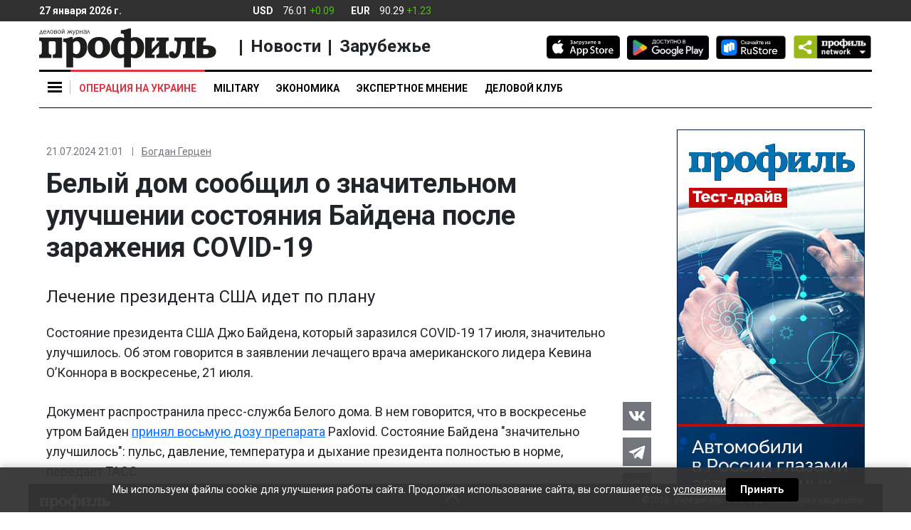

--- FILE ---
content_type: text/html; charset=UTF-8
request_url: https://profile.ru/news/abroad/belyj-dom-soobshhil-o-znachitelnom-uluchshenii-sostoyaniya-bajdena-posle-zarazheniya-covid-19-1554455/
body_size: 27855
content:
<!doctype html>
<html class="no-js" lang="ru-RU" prefix="og: https://ogp.me/ns# article: https://ogp.me/ns/article#  profile: https://ogp.me/ns/profile# fb: https://ogp.me/ns/fb#">

    

<head itemscope itemtype="https://schema.org/WPHeader">

    <meta charset="UTF-8" />
    <meta name="copyright" lang="ru" content="Информационное агентство Деловой журнал Профиль - profile.ru" />

    <meta http-equiv="x-ua-compatible" content="ie=edge"/>
    <meta name="viewport" content="width=device-width, initial-scale=1.0"/>
    <meta name="apple-mobile-web-app-capable" content="yes"/>
    <meta name="apple-mobile-web-app-status-bar-style" content="black-translucent"/>
    
        

    
    <meta name="author" content="Богдан Герцен" />



        <link rel="pingback" href="https://profile.ru/xmlrpc.php" />

    <link rel="manifest" href="/manifest.webmanifest" />

    <link rel="dns-prefetch" href="https://cdn.profile.ru" />
    <link rel="dns-prefetch" href="https://counter.yadro.ru" />
    <link rel="dns-prefetch" href="https://fonts.googleapis.com" />

    <link rel="preconnect" href="https://cdn.profile.ru" />

    <link rel="profile" href="https://gmpg.org/xfn/11">

    <link rel="icon" href="/favicon.ico" />
    <link rel="apple-touch-icon" href="https://cdn.profile.ru/wp-content/themes/profile/assets/img/Profile_icon_192x192_blue.png" />

    <meta name="msvalidate.01" content="13DFD495A6A21226C33225FEE601FE75" />
    <meta property="fb:pages" content="245606408830047" />

    <link rel="alternate" type="application/rss+xml" href="https://profile.ru/feed/short/" />
        <title itemprop="headline">Белый дом сообщил о значительном улучшении состояния Байдена после заражения COVID-19 - Информационное агентство Деловой журнал Профиль - profile.ru</title>

    
        

<script type="text/javascript"> (function (m, e, t, r, i, k, a) {
        m[i] = m[i] || function () {
            (m[i].a = m[i].a || []).push(arguments)
        };
        m[i].l = 1 * new Date();
        k = e.createElement(t), a = e.getElementsByTagName(t)[0], k.async = 1, k.src = r, a.parentNode.insertBefore(k, a)
    })(window, document, "script", "https://cdn.jsdelivr.net/npm/yandex-metrica-watch/tag.js", "ym");
    ym(24504371, "init", {clickmap: true, trackLinks: true, accurateTrackBounce: true});
</script>

<noscript>
    <div>
        <img loading="lazy" src="https://mc.yandex.ru/watch/24504371" style="position:absolute; left:-9999px;" alt=""/>
    </div>
</noscript>

<script>
    new Image().src = "//counter.yadro.ru/hit?r" + escape(document.referrer) + ((typeof (screen) == "undefined") ? "" : ";s" + screen.width + "*" + screen.height + "*" + (screen.colorDepth ? screen.colorDepth : screen.pixelDepth)) + ";u" + escape(document.URL) + ";h" + escape(document.title.substring(0, 150)) + ";" + Math.random();
</script>


    
    



<style>

    body {
        margin: 0;
        font-family: -apple-system, BlinkMacSystemFont, "Segoe UI", Roboto, "Helvetica Neue", Arial, "Noto Sans", "Liberation Sans", sans-serif, "Apple Color Emoji", "Segoe UI Emoji", "Segoe UI Symbol", "Noto Color Emoji";
        font-weight: 400;
        line-height: 1.5;
        color: #212529;
        text-align: left;
        background-color: #fff;
    }
    article, aside, figcaption,
    figure, footer, header,
    hgroup, main, nav, section {
        display: block;
    }

    ol,
    ul,
    dl {
        margin-top: 0;
        margin-bottom: 1rem;
    }

    ol ol,
    ul ul,
    ol ul,
    ul ol {
        margin-bottom: 0;
    }

    a:not([href]):not([tabindex]) {
        color: inherit;
        text-decoration: none;
    }

    img {
        vertical-align: middle;
        border-style: none;
    }

    svg {
        overflow: hidden;
        vertical-align: middle;
    }

    button,
    input {
        overflow: visible;
    }

    input[type="radio"],
    input[type="checkbox"] {
        box-sizing: border-box;
        padding: 0;
    }

    input[type="checkbox"] {
        -webkit-appearance: none;
        opacity: 0;
        position: absolute;
    }

    a {
        color: #212529;
        text-decoration: none;
        background-color: transparent;
    }

    body {
        margin: 0;
    }

    body,
    html {
        -webkit-tap-highlight-color: rgba(0, 0, 0, 0);
        -webkit-touch-callout: none;
        min-height: 100%;
        -webkit-text-size-adjust: 100%;
        -webkit-font-smoothing: antialiased;
    }

    .col-12,
    .col-sm-2,
    .col-xl-3 {
        position: relative;
        width: 100%;
        padding-right: 15px;
        padding-left: 15px;
    }

    .row {
        display: flex;
        flex-wrap: wrap;
        margin-right: -15px;
        margin-left: -15px;
    }

    body {
        min-height: 100vh;
        display: flex;
        flex-direction: column;
        justify-content: space-between;
    }

    body .footer__inner,
    body .main {
        width: 100%;
        max-width: 1200px;
        margin: auto;
    }

    .col-12 {
        min-height: auto;
    }

    .d-none {
        display: none !important;
    }

    .d-inline-block {
        display: inline-block !important;
    }

    .d-block {
        display: block !important;
    }

    .d-flex {
        display: flex !important;
    }

    .flex-column {
        flex-direction: column;
    }

    .justify-content-center {
        justify-content: center !important;
    }

    .justify-content-between {
        justify-content: space-between !important;
    }

    .align-items-center {
        align-items: center !important;
    }

    .position-relative {
        position: relative;
    }

    .text-center {
        text-align: center !important;
    }

    .align-baseline {
        vertical-align: baseline !important;
    }

    h1 {
        font-size: 1.25rem;
        line-height: 1.1;
        margin: 0.375rem 0 0.375rem;
    }
    h1:first-child {
        margin: 0 0 0.25rem;
    }
    h2 {
        font-size: 1.25rem;
        line-height: 1.1;
        margin: 0.375rem 0 0.375rem;
    }
    h2:first-child {
        margin: 0 0 0.25rem;
    }
    h3 {
        font-size: 1.125rem;
        line-height: 1.1;
        font-weight: 700;
        margin: 0.375rem 0 0.375rem;
    }
    h4 {
        font-size: 1.25rem;
        line-height: 1.5;
        font-weight: 700;
        margin: 0.375rem 0 0.375rem;
    }
    h4:first-child {
        margin: 0 0 0.25rem;
    }
    h5,h6 {
        font-size: 1.125rem;
        line-height: 1.5;
        font-weight: 700;
        margin: 0.375rem 0 0.5rem;
    }
    h5, h6:first-child {
        margin: 0 0 0.25rem;
    }


    .w-100 {
        width: 100% !important;
    }

    *,::after,::before {
        -webkit-box-sizing: border-box;
        box-sizing: border-box;
    }
    .nav-tabs .nav-item.show .nav-link, .nav-tabs .nav-link.active {
        border-color: #dee2e6 #dee2e6 #dee2e6!important;
    }
    .nav-tabs .nav-link {
        margin-bottom: -1px;
        background-color: #ececec!important;
        border-top-left-radius: 0.25rem;
        border-top-right-radius: 0.25rem;
    }
    .nav-tabs .nav-link.active, .nav-tabs .nav-link.active + a {
        margin-bottom: -1px;
        background-color: #fff!important;

        border-top-left-radius: 0.25rem;
        border-top-right-radius: 0.25rem;
    }
    /*.col-12 {
			z-index: 10;
		}*/
    .header__nav {
        background: #fff;
    }
    .header__nav__stick {
        z-index: 15!important;
    }
    .header__widgets {
        max-height: 30px;
    }
    .logo {
        width: 15.5625rem;
        max-width: 100%;
        bottom: 0;
    }

    .header__social {
        padding: 1.25rem 0 0;
    }

    .burger-menu__yellow a {
        border-left-color: #ffc107
    }
    .burger-menu__blue a {
        border-left-color: #007bff
    }
    .burger-menu__green a {
        border-left-color: #28a745
    }
    .burger-menu__red a {
        border-left-color: #dc3545
    }
    .burger-menu__orange a {
        border-left-color: #fd7e14
    }
    .burger-menu__purple a {
        border-left-color: #6f42c1
    }
    .burger-menu__gray a {
        border-left-color: #999
    }
    .burger-menu__teal a {
        border-left-color: #20c997
    }
    .burger-menu__black a {
        border-left-color: #000
    }
    .burger-body {
        padding: 0;
        min-width: 15.625rem
    }
    .news__name {
        font-size: 0.8125rem!important;
        line-height: 1.2;
        font-weight: 500;
        color: #000;
        transition: color .2s;
    }
    .news__list li + li {
        margin: 1rem 0 0;
    }
    .icon {
        display: inline-block;
        vertical-align: middle;
        border-radius: 4px;
        width: 1.875rem;
        height: 1.875rem;
        text-align: center;
    }
    .icon>img {
        max-width: 100%;
        height: auto;
    }
    .icon .svg-icon {
        fill: #fff;
        max-height: 1.375rem;
        max-width: 1.375rem;
        stroke-width: 0;
        pointer-events: none;
        transform: translateX(0);
    }
    .header__currency__item>span:first-child {
        margin-right: 0.625rem;
    }
    .burger-menu {
        display: block;
        position: relative;
        z-index: 7;
    }
    .main {
        position: relative;
        flex: 1;
        align-self: center;
    }
    .scroll-to-top {
        font-size: 0.75rem;
        stroke: #C0C0C0;
        color: #C0C0C0;
        display: flex;
        flex-direction: column;
        align-items: center;
        position: fixed;
        right: 50%;
        opacity: 0;
        padding: 5px;
        border-radius: 25px 25px 2px 2px;
        z-index: 200;
        transform: translate(660px, 100px) scale(0);
        transition: all 0.3s;
    }
    .scroll-to-top svg {
        border-radius: 50%;
    }
    .scroll-to-top span {
        text-shadow: 1px 1px #fff;
    }
    .subscribe-form input {
        font-size: 10px;
        color: #303030;
        height: 30px;
        width: 181px;
        min-width: 181px;
        padding: 2px 10px;
        border: 1px solid #C0C0C0;
    }
    .subscribe-form button {
        background: #303030;
        border: 0;
        font-size: 10px;
        color: white;
        border-radius: 4px;
        height: 30px;
        width: 88px;
        min-width: 88px;
        cursor: pointer;
        transition: all 0.2s;
    }
    .flex {
        flex: 1;
    }
    .cell {
        margin: 0 0 1.875rem;
        height: 264px;
    }
    .cell--main {
        max-width: unset;
    }
    .cell--double {
        overflow: hidden;
        height: 558px;
        max-height: 558px;
    }
    .article {
        position: relative;
        overflow: hidden;
        display: block;
    }
    .article.cell {
        border-radius: 6px;
    }
    .article__title {
        font-weight: 700;
        display: inline-block;
        transition: opacity 0.25s;
        margin-top: 0.625rem;
    }
    .article__detail {
        min-width: 100%;
        line-height: 1.1;
        margin: 0.5625rem 0 0;
    }
    .article__data {
        display: block;
        line-height: 1.35;
        font-size: 0.75rem;
        font-weight: 500;
    }
    .article__author {
        position: relative;
        margin-right: 0.25rem;
        text-decoration: underline;
        font-weight: 400;
        line-height: 1.2;
        pointer-events: auto;
    }
    /*.article__author:first-child {
			margin: 0;
		}*/
    .article,.article a {
        color: #fff;
    }
    .article__frame {
        background: #ececec;
        display: block;
        position: relative;
        height: 100%;
        border-radius: 6px;
    }
    .article__frame>img {
        position: relative;
        left: 50%;
        transition: all 0.3s ease-out;
        max-width: none;
        height: 100%;
        min-width:100%;
        border-radius: 6px;
        transform: translate(-50%, 0);
    }
    .article__frame--wide>img {
        min-width: 100%;
        height: auto;
        top: 50%;
        transform: translate(-50%, -50%);
    }
    .article__body {
        position: absolute;
        left: 0;
        right: 0;
        bottom: 0;
        padding: 0.75rem 0.9375rem;
        background-image: linear-gradient(rgba(0, 0, 0, 0), rgba(0, 0, 0, .6) 30%, rgba(0, 0, 0, .8));
        background-repeat: no-repeat;
    }
    .article__title {
        font-size: 1.125rem;
        line-height: 1.15;
    }
    .article__author {
        font-size: 0.75rem;
        font-weight: 500;
        margin-right: 5px;
    }
    .sticker-group {
        position: absolute;
        top: 0.625rem;
        right: 0.625rem;
        display: flex;
    }
    .sticker-group .sticker {
        position: relative;
        top: 0;
        right: 0;
    }
    .sticker {
        font-size: 0.625rem;
        line-height: 1.3;
        font-weight: 700;
        text-transform: uppercase;
        position: absolute;
        top: 0.625rem;
        right: 0.625rem;
        transition: all 0.25s;
        padding: 0.125rem 0.375rem;
    }
    .special {
        position: relative;
        overflow: hidden;
        margin: 0 auto 1.875rem;
        transition: all 0.20s ease-out;
    }
    .special a {
        display: block;
    }
    .special img {
        display: block;
        max-width: 100%;
    }
    .special--gray {
        background: #eee;
    }
    .footerMenu>.upDown {
        position: absolute;
        border-color: #fff;
        border-style: solid;
        border-width: 0 2px 2px 0;
        transform: rotate(225deg);
        height: 15px;
        width: 15px;
        top: 42%;
        left: 49%;
        cursor: pointer;
    }
    input.footerMenu {
        opacity: 0;
    }
    .footer {
        background: #303030;
        position: fixed;
        bottom: 0;
        left: 0;
        right: 0;
        width: 100%;
        min-height: 40px;
        transition: all .35s;
        z-index: 1;
        max-width: 1200px;
        margin: auto;
    }
    .footer,.footer a {
        color: #fff;
        text-decoration: none;
    }
    .footer-logo-top {
        width: 100px;
        height: 22px;
        margin-top: 15px;
        margin-left: 15px;
    }
    .OOO_IDR {
        font-size: 12px;
        font-weight: 400;
        display: block;
        line-height: 3.1;
        padding: 0 1.6875rem;
        position: absolute;
        top: 5px;
        right: 0;
    }
    .footer__inner {
        display: none;
        padding: 28px 15px 32px;
    }
    .footer__logo {
        min-width: 136px;
        width: 136px;
        margin-right: 61px;
    }
    .footer__logo img {
        position: relative;
        width: 136px;
        height: 30px;
        transition: all .35s;
    }
    .footer-flex {
        display: flex;
        margin-top: 5px;
    }
    .footer__body {
        position: relative;
    }
    .footer__age {
        position: absolute;
        top: 0;
        right: 0;
        color: #000;
        text-align: center;
        background: #fff;
        border-radius: 50%;
        width: 30px;
        height: 30px;
        font-size: 13px;
        font-weight: 700;
        line-height: 1.875rem;
    }
    .nav-footer {
        display: flex;
        flex-wrap: wrap;
        padding-left: 0;
        list-style: none;
        font-size: 14px;
        font-weight: 700;
        margin: 7px 0 14px;
    }
    .footer__delimiter {
        display: block;
        height: 1px;
        border-top: 1px solid #fff;
        margin: 27px 0 27px;
    }
    .nav-footer-item {
        margin-right: 20px;
    }
    .footer__copyright {
        color:#505258!important;
    }
    .footer__copyright p {
        font-size: 12px;
        font-weight: 400;
        text-align: left;
    }
    .footer__copyright p:first-child {
        margin-bottom: 6px;
    }
    .footerMenu {
        width: 100%;
        height: 40px;
        margin-bottom: 0;
    }
    #myFooter:checked ~ .footer__inner {
        display: block;
    }


    #myFooter:checked ~ .footerMenu {
        height: 0;
    }
    #myFooter:checked ~ .footerMenu>.upDown {
        top: 5%;
        transform: rotate(45deg);
    }
    /*#myFooter:checked ~ .footerMenu>.footer-logo-top {
			position: absolute;
			width: 136px;
			height: 31px;
			top: 78px;
			left: 15px;
		}*/
    #myFooter:checked ~ .footerMenu>.footer-logo-top,
    #myFooter:checked ~ .footerMenu>.OOO_IDR {
        display: none;
    }
    .right-side{
        padding: 0 0 1.875rem;
        position: relative;
        height: 100%;
    }
    .right-side .cell:last-child {
        margin: 0 auto;
    }
    .popup-special {
        background: rgba(0, 0, 0, 0.00001);
        position: fixed;
        bottom: 0;
        right: 0;
        display: flex;
        justify-content: center;
        align-items: center;
        transition: all 0.35s;
        transform-origin: right bottom;
        z-index: 10;
    }
    .popup-special:after,.popup-special:before {
        content: '+';
        color: #556a43;
        font-weight: 400;
        font-size: 1.625rem;
        line-height: 1.0;
        position: absolute;
        z-index: 1;
    }
    .popup-special:before {
        top: -0.95625rem;
        left: -0.5rem;
        padding: 0 0.1875rem 0 0;
    }
    .popup-special:after {
        top: -0.9625rem;
        right: -0.5rem;
        padding: 0 0 0 0.1875rem;
    }
    .popup-special img {
        min-width: 100%;
        transition: all 0.35s;
    }
    .popup-special__image {
        display: none;
        opacity: 0;
    }
    .popup-special__logo {
        display: block;
        opacity: 1;
    }
    .popup-special .popup-special__inner {
        position: relative;
        display: flex;
        align-items: center;
        flex-direction: column;
        justify-content: center;
        transition: all 0.35s;
        border: 1px dashed #556a43;
    }
    .popup-special .popup-special__inner:after,.popup-special .popup-special__inner:before {
        content: '+';
        color: #556a43;
        font-weight: 400;
        font-size: 1.625rem;
        line-height: 1.0;
        position: absolute;
        z-index: 1;
    }
    .popup-special .popup-special__inner:before {
        bottom: -0.625rem;
        left: -0.5625rem;
        padding: 0 0.1875rem 0 0;
    }
    .popup-special .popup-special__inner:after {
        bottom: -0.625rem;
        right: -0.5625rem;
        padding: 0 0 0 0.1875rem;
    }
    .popup-special .popup-special__inner img {
        min-width: 100%;
    }
    .popup-special .popup-special__close {
        border: 1px solid rgba(0, 0, 0, 0.6);
        position: absolute;
        width: 1.375rem;
        height: 1.375rem;
        border-radius: 50%;
        top: -2.1875rem;
        right: -0.625rem;
        cursor: pointer;
        z-index: 2;
    }
    .popup-special .popup-special__close:after,.popup-special .popup-special__close:before {
        content: '';
        position: absolute;
        background: rgba(0, 0, 0, 0.6);
        top: 0.625rem;
        left: 0.25rem;
        width: 0.75rem;
        height: 1px;
    }
    .popup-special .popup-special__close:before {
        transform: rotate(-45deg);
    }
    .popup-special .popup-special__close:after {
        transform: rotate(45deg);
    }
    .popup-special.close{
        transform: scale(0, 0);
    }
    #menuD {
        opacity: 0;
    }
    .separator_line {
        content: '';
        display: block;
        width: 250px;
        margin: 1.25rem 0;
        height: 1px;
        border-top: 1px solid #000;
    }
    .burger {
        background: #f6f6f6;
        position: absolute;
        top: 0;
        left: 0;
        z-index: 6;
        padding: 2.9375rem 0.875rem 0.4375rem;
        min-width: 16.5rem;
        border: 1px solid #c4c4c4;
        border-top: 3px solid #000;
        display: none;
        box-shadow: 2px 3px 3px 0 rgba(196, 196, 196, 0.75);
    }
    .burger-body__sub {
        display: none;
        list-style: none;
    }
    .burger-menu {
        line-height: 1.1;
        transition: all .25s;
        font-weight: 700;
        border-left: 0;
    }
    .burger-menu a, .burger-menu label span:first-child {
        display: block;
        padding: 0.75rem 0.875rem;
        transition: all .25s;
        color: #000;
        border-left-width: 3px;
        border-left-style: solid;
        border-bottom: 1px solid #ececec;
    }
    .burger-menu__bn a {
        border: none;
    }
    .burger-menu__sub a {
        border-bottom: none;
        border-left: none;
        display: block;
        padding: 0.75rem 0.875rem;
        transition: all .25s;
        color: #505050;
        min-width: 200px;
    }
    .burger-menu .toggleSubmenu {
        display: block;
    }
    .toggle-menu {
        cursor: pointer;
    }
    .toggle-menu span,.toggle-menu span:after,.toggle-menu span:before {
        content: '';
        display: block;
        position: absolute;
        width: 20px;
        height: 3px;
        background: #000;
        z-index: 9;
        transition: .25s;
    }
    .toggle-menu span {
        top: 23px;
        left: 12px;
    }
    .toggle-menu:after {
        content: '';
        display: block;
        position: absolute;
        top: 15px;
        left: 43px;
        height: 19px;
        border-right: 1px solid silver;
    }
    .toggle-menu span:before {
        top: 6px;
    }
    .toggle-menu span:after {
        top: -6px;
    }
    img {
        max-width: 100%;
        height: auto;
    }

    .icon--vk {
        background: #4c75a3;
    }

    .icon--twitter {
        background: #28aae1;
    }

    .icon--flipboard {
        fill: #f52828;
    }
    @media (min-width: 768px) {
        .header__nav::-webkit-scrollbar {
            display: none;
        }
        .header__nav {
            overflow-x: scroll;
            overflow-y: hidden;
        }
        .header > .container-fluid {
            padding-top: 1.875rem;
            padding-bottom: 1.875rem;
        }

        .header.isSticky .nav .nav-item:first-child {
            margin-right: 170px;
        }
        .header__nav .nav-link:before {
            content: '';
            position: absolute;
            left: 0;
            top: 0;
            right: 0;
            border-width: 3px 0 0;
            border-style: solid;
            transition: all 0.25s;
        }
        .header__nav .nav-link {
            text-align: center;
            border-color: transparent;
            position: relative;
            padding: 1.25rem 0.75rem 1rem;
            font-weight: 700;
            line-height: 1.4;
            overflow: hidden;
            color: #000;
        }
        .header__social {
            float: right;
            transition: all 0.30s;
        }
        .header__store + .header__store {
            margin-left: 0.625rem;
        }
        .header__nav {
            font-size: .875rem;
            text-transform: uppercase;
            border-bottom: 1px solid #000;
        }
        .header__nav:before {
            content: '';
            position: absolute;
            border-top: 3px solid #000;
            height: 3px;
            left: 0;
            top: 0;
            right: 0;
        }
    }
    @media (min-width: 992px) {
        .logo {
            margin: .625rem 0 .1875rem;
        }
        .header__nav .nav-link {
            text-align: center;
            border-color: transparent;
            position: relative;
            padding: 1.0625rem 0.75rem 1rem;
            font-weight: 700;
            line-height: 1.4;
            overflow: hidden;
            color: #000;
        }
    }
    @media (max-width: 1200px) {
        .cell--double {
            height: 264px;
        }
    }
    .tags-list a {
        display: inline-block;
        padding: 0.4375rem 0.5rem;
        margin-right: 0.9375rem;
        margin-bottom: 0.9375rem;
        background: #ececec;
        border: 0 none;
        border-radius: 2px;
        font-family: 'Roboto', sans-serif;
        font-size: 0.75rem;
        line-height: 1;
        font-weight: 700;
    }
    .profile_onenews__body p a, .micromarking a, .profile_onenews p a {
        color: #0d6efd;
        text-decoration: underline;
    }
    .profile_onenews__body p a:hover, .micromarking a:hover, .profile_onenews p a:hover {
        text-decoration: none;
    }
    #myFooter:checked ~ .footerMenu picture, #myFooter:checked ~ .footer-menu > .OOO_IDR {
        display: none;
    }
</style>



    

<style>
    .profile_onenews p, .profile_onenews li, .profile_onenews td {
        font-size: 1.125rem;
        line-height: 1.6;
    }
    .profile_onenews ul {
        margin-top: 1rem;
    }
    .profile_onenews ul li {
        margin-bottom: 1rem;
    }
    .attention {
        list-style: none;
        border-left: 2px solid #B51D1D;
        margin: 0 0 8px 0!important;
        padding: 0 0 0 8px;
        line-height: 1.2;
        font-size: 12px!important;
        font-style: italic;
    }
    figure figcaption p {
        font-size: 0.875rem!important;
    }
    figure figcaption span {
        line-height: 1.6;
    }
    .header .logo {
        width: 15.5625rem;
    }
    .header__widgets {
        background: #303030;
        padding: 0.4375rem 0;
        white-space: nowrap;
        z-index: 100;
    }
    .header__widgets,
    .header__widgets a {
        color: #fff;
    }
    .header__widgets > .row  > .col-12 {
        transition: all 0.35s;
    }
    .header__currency .up {
        color: #45C707;
    }
    .header__currency .down {
        color: #B61D1D;
    }
    .header__currency__item > span + .header__currency__item > span {
        margin-left: 0.3125rem;
    }
    .header__currency__item > span:first-child {
        margin-right: 0.625rem;
    }
    .header__weather > span {
        margin: 0 0.3125rem;
    }
    .header__delimiter {
        border-width: 0 1px 0 0;
        border-style: solid;
    }
    @media (min-width: 992px) {
        .profile_onenews {
            padding: 0 4.375rem 0 0;
        }
    }
    @media (min-width: 768px) {

        div.profile_onenews {
            line-height: 1.6;
        }
        .header__network  {
            position: relative;
            width: 6.625rem;
            max-width: 6.625rem;
            padding-left: 10px;
            display: inline-table;
            border-radius: 5px;
            transform-style: preserve-3d;
            perspective: 200px;
            z-index: 4;
        }
        .header__network .icon {
            display: block;
        }
        .header__network .icon--network {
            min-width: 111px;
        }
        .header__network > li {
            cursor: pointer;
            list-style: none;
        }
        .header__network > li:hover > ul {
            transition:all 200ms ease-in-out 0ms;
            transform:rotateX(0deg);
            box-shadow: 4px 6px 10px rgba(0, 0, 0, 0.1);
            opacity: 1.0;
        }
        .header__network ul {
            background: #ececec;
            position: absolute;
            right: 0;
            width: 9.375rem;
            max-width: 9.375rem;
            display: flex;
            justify-content: space-between;
            align-items: center;
            flex-wrap: wrap;
            opacity: 0.0;
            z-index: 10;
            padding: 0.4375rem 0.5625rem 0.625rem;

            transition: all 200ms ease-in-out 200ms;
            transform: rotateX(-90deg);
            transform-origin: 0% 0%;
            backface-visibility: hidden;
            box-shadow: 0 -50px 250px rgba(0, 0, 0, 0);
        }
        .header__network ul li {
            display: flex;
            justify-content: center;
            margin: 0 7px 0;
        }
        .header__network ul li .icon {
            margin: 0.5rem 0 0.4375rem;
        }
        .header .isSticky .logo {
            width: 144px;
            height: auto;
            position: absolute;
            left: 60px;
            bottom: -75px;
            max-width: none;
        }
    }
</style>





<style>
    @media (min-width: 768px) and (max-width: 992px){
        .header__network {
            margin-bottom: 12px;
        }
        .logo {
            height: 60px;
        }
        .header > .container-fluid {
            padding-top: 10px;
        }

        #menuD:checked~.toggle-menu span, #menuM:checked~.toggle-menu span {
            top: 23px;
            left: 12px;
        }
        #sub_burgerD:checked ~ .burger-body__sub {
            display: block;
            position: absolute;
            top: -445px;
            left: 260px;
            background: #f6f6f6;
        }
    }

    #readanother {
        padding: 0 10px 0;
    }
    #readanother strong {
        font-family: 'Roboto';
        font-size: 14px;
        line-height: 1;
        color: #B51D1D;
        text-transform: uppercase;
        margin: 0 0 12px 0;
    }
    #readanother ul {
        padding-left: 0;
    }
    #readanother li {
        list-style: none;
        border-left: 6px solid #B51D1D;
        margin: 0 0 20px 0;
        padding: 0 0 0 10px;
        line-height: 0;
    }
    #readanother li a {
        font-family: 'Roboto';
        font-weight: bold;
        font-size: 14px;
        line-height: 1.2;
        color: #000000;
        text-decoration: none;
    }
    .mr-3 a {
        display: inline-block;
        padding: 0.4375rem 0.5rem;
        margin-bottom: 0.9375rem;
        background: #ececec;
        border: 0 none;
        border-radius: 2px;
        font-family: "Roboto", sans-serif;
        font-size: .75rem;
        line-height: 1;
        font-weight: 700;
    }

    #menuM:checked ~ .background_checked {
        width: 200%;
        display: block;
        height: 49px;
        background: #f6f6f6;
        position: absolute;
        z-index: 10;
    }

    .cell__promo {
        position: fixed;
        bottom: 0;
        left: 0;
        right: 0;
        max-height: 100%;
        z-index: 999;
        transition: all 0.65s;
        transform: translate(0, 150%);
    }
    .blog {
        background: #ECECEC;
        flex: 1;
        display: flex;
        min-height: 9.875rem;
        margin: 0 0 1.875rem;
        border-radius: 6px;
    }
    .blog__frame> img {
        display: block;
        height: 100%;
        max-height: 9.875rem;
        width: auto;
        max-width: none;
        position: relative;
    }

    .publication__data {
        display: flex;
        line-height: 1.1;
        color:#505258;
    }
    .profile_onenews {
        margin: 0 0 1.875rem;
    }
    .tags-list {
        font-size: 0.875rem;
    }
    .tags-list {
        font-size: 0.875rem;
    }
    @media (min-width: 576px) {
        .tab-pane {
            max-width: unset!important;
            margin: 0!important;
        }
    }
    @media (max-width: 767.98px) {

        .profile_onenews .profile_onenews__title {
            font-size: 1.4375rem!important;
        }
        figure figcaption p {
            font-size: 0.75rem!important;
            color:#505258!important;
            line-height: 1.2!important;
        }
        .burger {
            position: fixed!important;
            padding: 50px 40px 0 16px;
            border: none;
            box-shadow: none;
            width: 100%;
            height: 100%;
            overflow: scroll;
        }
        .right-side{
            display: none;
        }
        .blog__detail {
            margin-top: 0.625rem;
            color: #000;
        }
        .news__body, .news__body__inner, .news__body>div {
            height: 100%!important;
            max-height: 100%!important;
        }
        .news__tabs .nav-item:last-child {
            display: none;
        }
        .news__tabs .nav-item:first-child {
            width: 100%;
        }
        .news__tabs .nav-item:first-child .nav-link {
            border-radius: 6px 6px 0 0!important;
        }
        .toggle-menu:after, .news__body:after {
            display: none;
        }
        .header__network .icon--network {
            display: none;
        }
        .header__widgets {
            display: none;
        }
        .burger::-webkit-scrollbar {
            display: none
        }
        .article.cell--main {
            border: 0;
            margin: 0
        }
        .col-12 .d-flex .d-flex .d-block {
            width: 42px;
            height: 49px;
        }

        .cell,
        .cell--main {
            height: auto!important;
            max-height: none!important;
        }
        .cell {
            margin: 0 0 1.25rem!important;
            min-height: 264px;
        }
        .article.cell:not(.cell--main) {
            border-radius: 0;
            border-bottom: 1px solid #C0C0C0;
        }
        .article.cell.cell--main {
            border: 0;
            margin: 0!important;
        }
        .article a,
        .article a.sticker--white {
            color: #000;
        }
        .article a.sticker:not(.sticker--white) {
            color: #FFF;
        }
        .article--main .article__title {
            font-size: 1.25rem;
            font-weight: 700;
            line-height: 1.2;
        }
        .article__data {
            font-size: 0.75rem;
            font-weight: 400;
            color: #000;
        }
        .article .article__author {
            font-size: 0.75rem;
            font-weight: 400;
            margin-top: 0;
            margin-right: 8px;
        }
        .article__body {
            position: relative;
            background: transparent;
            padding: 0.4375rem 0 1.25rem 0;
        }
        .article__frame{
            border-radius: 6px;
            overflow: hidden;
        }
        .article__frame > img {
            width: 100%;
            max-width: 100%;
            min-width: 100%;
            min-height: 100%;
            height: auto;
            top: 50%;
            left: 50%;
            transform: translate(-50%, -50%);
        }
        .article__frame--wide > img {
            transform: translate(-50%, -50%);
        }
        .article__frame:before {
            content: '';
            display: block;
            padding-top: 56%;
        }
        .article__frame > img {
            position: absolute;
        }

        .footer__copyright {
            display: block;
            text-align: center;
            margin: 15px 0 0;
        }
        .nav-footer{
            display: block;
        }
        .nav-footer-item{
            margin-bottom: 8px;
            line-height: 1.8;
            font-size: 18px;
        }
        .blog {
            flex-direction: column;
        }
        .blog__frame {
            margin: 20px auto auto;
        }
        .blog__frame > img {
            max-height: none;
            min-width: 100%;
            height: auto;
            border-radius: 6px;
            max-width: 100%;
        }
        .blog__title {
            padding-bottom: 0!important;
        }
        .blog__body {
            padding: 0.9375rem;
        }
        .separator_line {
            width: 100%;
        }
        .arrow {
            border: solid black;
            border-width: 0 2px 2px 0;
            display: inline-block;
            padding: 5px;
            position: absolute;
            top: 17px;
            right: 10px;
            transform: rotate(45deg);
            transition: .25s;
        }

        .burger-body__sub a {
            border-bottom: none;
            border-left: none;
            display: block;
            padding: 0.75rem 0.875rem;
            transition: all .25s;
            color: #505050;
        }
        .burger-menu a, .burger-menu label span:first-child {
            font-size: 1.25rem;
        }
        .toggle-menu span {
            z-index: 10;
        }

        .main {
            padding-top: 3.9375rem;
        }
        .header__store {
            max-width: 5.625rem;
            max-height: 1.625rem;
            margin: 0 0 1.75rem;
        }
        .header__store:last-child {
            max-width: 6rem;
        }
        .header__network {
            margin-bottom: 3.125rem;
        }
        .header__network ul {
            display: flex;
            flex-wrap: wrap;
        }
        .header__network ul li {
            margin:0 1.5625rem 0.9375rem 0;
        }
        .header .header__nav .float-md-left {
            flex: 1;
            overflow: hidden;
        }
        .header .header__nav .float-md-right {
            display: none!important;
        }
        .header .header__nav .nav {
            font-size: 0;
            height: 3.75rem;
            white-space: nowrap;
            overflow: auto;
            -webkit-overflow-scrolling: touch;
        }
        .header .header__nav .nav .nav-link {
            font-size: 0.875rem;
            font-weight: 500;
            line-height: 1.2;
            padding: 0.9375rem 1.5625rem 0.9375rem 0;
        }
        .header .header__nav .nav .nav-item {
            display: inline-block;
            vertical-align: middle;
        }
        .header {
            background: white;
            position: fixed!important;
            top: 0;
            left: 0;
            right: 0;
        }
        .header .row {
            display: block;
            margin: 0 -1.875rem;
        }
        .header .logo {
            margin-top: 0;
            margin-bottom: 0;
        }
        .header .row > .col-12:nth-child(2) {
            border-top: 1px solid #C0C0C0;
            border-width: 1px 0 0;
        }
        .header .row > .col-12:last-child,
        .header .rubric,
        .header .searchform {
            display: none!important;
        }
        .header .header__nav {
            padding-top: 0;
            height: 3.125rem;
            overflow: hidden;
        }
        .logo {
            max-width: 8.125rem;
            max-height: 1.75rem;
            z-index: 12;
        }
        .special {
            padding: 1.875rem 0 0;
        }
        .partners__item.d-flex .partners__item__title {
            margin: 0 0 1.25rem 1.25rem;
            font-size: 1rem;
        }
        .partners__item.d-flex .partners__frame {
            position: relative;
            overflow: hidden;
            min-width: 80px;
            width: 80px;
            height: 80px;
        }
        .partners__item.d-flex .partners__frame img {
            position: relative;
            max-width: none;
            min-width: auto;
            height: 100%;
            width: auto;
            left: 50%;
            transform: translate(-50%, 0%);
        }
        .profile_onenews {
            display: block;
            margin: 0.5rem 0 0.9375rem;
        }
        .profile_onenews .stick .ya-share2__item {
            margin: 0 0.9375rem 0.625rem 0;
        }
        .profile_onenews .stick:before {
            content: "Поделиться:";
            font-size: 0.5625rem;
            color: #C0C0C0;
            display: block;
            margin: 0.1875rem 0;
        }
        .author:before {
            top: 104px;
            left: 0;
        }
        aside.aside-img {
            float: none;
            font-size: 1rem;
            margin: 0.625rem 0;
            width: 100%;
        }
        .newslist__body a {
            margin: 0 0 1.6875rem!important;
        }
        .newslist__item .d-flex {
            flex-direction: column;
        }
        .newslist__frame {
            min-width: 100%;
            height: auto;
            max-height: none;
            margin-bottom: 1.25rem;
            border-radius: 6px;
            overflow: hidden;
        }
        .newslist__frame img {
            width: 100%;
        }
        .newslist__frame {
            min-width: 100%;
            height: auto;
            max-height: none;
            margin-bottom: 1.25rem;
            border-radius: 6px;
            overflow: hidden;
        }
        .newslist__result {
            margin: 0 0 1.875rem;
        }
        .newslist__item {
            padding: 1.0625rem 0 0.625rem;
        }
        .newslist__item+.newslist__item {
            margin: 0;
            padding: 1.0625rem 0 0.625rem;
        }
        .footer__copyright p {
            display: block;
            text-align: center;
        }
        .footer__delimiter,
        .footer-logo-top,
        .footer__logo,
        .OOO_IDR {
            display: none;
        }
        .special:before {
            content: "Реклама";
            font-size: 0.625rem;
            color: #C0C0C0;
            position: absolute;
            top: 0.4375rem;
            left: 50%;
            transform: translate(-50%, 0);
        }
        .story .story__title {
            font-size: 1.125rem;
            font-weight: 500;
            margin: 0 0 0.625rem;
        }
        .story img {
            min-width: 100%;
            width: 100%;
            height: auto;
            float: left;
            transform: translate(0, 0);
        }
        .story__frame {
            margin: 0 0 0.625rem;
        }

        #menuM:checked ~ .burger,
        #menuM:checked ~ .burger-body {
            display: block;
        }
        #menuM:checked ~ .toggle-menu::after {
            top: 0;
            left: 0;
            background: #f6f6f6;
            width: 100%;
            height: 49px;
            right: unset;
            border: none;
            z-index: 8;
        }
        #sub_burgerM:checked ~ .burger-body__sub {
            display: block;
        }
        #sub_burgerM:checked ~ .toggleSubmenu .arrow {
            transform: rotate(-135deg);
        }
        .partners__frame figure {
            height: 100%;
        }
    }
    @media (max-width: 992px) {
        .right-side{
            display: none;
        }

        .news__body:after {
            position: fixed;
            height: 5rem;
        }
        .news__body > div {
            height: calc(100vh - 113px);
            max-height: calc(100vh - 113px);
        }
        .news__body > div {
            height: 516px;
            max-height: 516px;
        }
        .header__currency__item + .header__currency__item {
            margin-left: 0.625rem;
        }
        .footer__delimiter,
        .footer-logo-top,
        .footer__logo,
        .OOO_IDR {
            display: none;
        }
        .partners__item.d-flex {
            height: 100%;
            max-width: none;
            margin: 0;
            padding: 0 0 1.25rem;
        }
        .main {
            position: relative;
            z-index: 1;
            flex: 1;
            align-self: center;
        }
        .author {
            padding: 0 1.25rem 1.25rem;
            margin-top: 2.8125rem;
        }
        .author__title {
            line-height: 1.25;
        }
        .author__post {
            line-height: 1.1;
        }
        .ya-share2__list {
            display: inline-flex;
            flex-wrap: wrap;
        }
        .ya-share2__icon {
            background-size: 1.875rem;
            width: 1.875rem;
            height: 1.875rem;
        }
    }
    @media (max-width: 992px) {
        body {
            font-size: 0.875rem;
        }
        .scroll-to-top {
            padding: 0.3125rem 0.3125rem 0;
            border-radius: 45px 45px 4px 4px;
            right: 10px;
            top: 60px;
            transform: translate(0, 0) scale(0);
            stroke: #808080;
            color:#505258;
            font-size: 9px;
        }
        .scroll-to-top.active {
            background: rgba(255, 255, 255, 0.75);
            transform: translate(0, 0) scale(1);
            opacity: 1;
            box-shadow: 0 1px 5px 1px rgba(0, 0, 0, 0.1);
        }
        .scroll-to-top svg {
            max-width: 30px;
            max-height: 30px;
            margin-bottom: 5px;
        }
        .news__date {
            font-size: 0.75rem;
            margin: 0 0 0.625rem;
        }
        .news__time {
            font-size: 0.875rem;
            line-height: 1.55;
            font-weight: 500;
            min-width: 3.125rem;
        }
        .news__name {
            font-size: 1rem;
        }
        .sticker {
            font-size: 0.625rem;
            font-weight: 500;
        }
        .header {
            z-index: 200;
            position: relative;
        }
        .header > .container-fluid {
            padding-left: 15px;
            padding-right: 15px;
        }
        .header > .row {
            padding-left: -15px;
            padding-right: -15px;
        }
        .header__social {
            float: right;
            padding-top: 0.9375rem;
        }
        .header__widgets {
            font-size: 12px;
            line-height: 1.5;
        }
        .header__nav .nav-link {
            text-align: left;
            color: #000;
            font-size: 0.75rem;
            padding-left: 0.25rem;
            padding-right: 0.25rem;
        }
        .searchform__btn {
            padding: 0.625rem;
            width: 3.375rem;
            height: 3.375rem;
            line-height: 1.875rem;
        }
        .searchform input[type="search"] {
            height: 3.375rem;
        }
        /*.icon {
				line-height: 1.9;
			}*/
        .main {
            padding-bottom: 1.875rem;
        }
        .popup-special {
            margin: 0 1.5rem 3.25rem 0;
        }
        .popup-special__inner {
            width: 5.625rem;
            height: 5.625rem;
            padding: 0.4375rem;
        }
        .special {
            padding: 0;
            margin-bottom: 1.25rem;
        }
        .special--gray {
            background: transparent;
        }
        .waypoint:before {
            width: auto;
            left: -0.9375rem;
            right: -0.9375rem;
            transform: translate(0, 0);
        }
        .load-btn {
            display: none;
        }
        .related-links {
            margin: 1.875rem 0 1.875rem;
        }
        .related-links .related-links__title {
            font-size: 1rem;
        }
        .related-links__item-name {
            font-size: 1.0625rem;
        }
        .profile_onenews {
            font-size: 1rem;
            line-height: 1.6;
        }
        .profile_onenews p {
            margin: 0 0 1.3125rem;
        }
        .profile_onenews blockquote p {
            margin: 0;
        }
        .profile_onenews .profile_onenews__title {
            font-size: 2.375rem;
            line-height: 1.2;
            margin: 0 0 0.5rem;
        }
        .profile_onenews__subtitle {
            font-size: 1.5rem;
            line-height: 1.5;
        }
        .profile_onenews__body {
            margin: 0;
        }
        .mobile-only {
            display: inline-block;
        }
        .publication__data {
            font-size: 0.75rem;
            margin-bottom: 0.625rem;
        }
        .publication__author {
            font-size: 0.75rem;
            padding-left: 0.5rem;
            margin-left: 0.5rem;
            text-decoration: underline;
        }
        figure figcaption p {
            font-size: 0.75rem;
            line-height: 1.2;
            color:#505258;
            text-transform: none;
            margin: 0.1875rem 0 0.3125rem!important;
        }
        figure figcaption {
            font-size: 0.75rem;
            color:#505258;
            font-style: normal;
            text-transform: uppercase;
            padding: 0.375rem 0 0.5rem;
        }
        blockquote {
            font-size: 1.125rem;
            line-height: 25px;
            margin: 2.125rem 0 1rem!important;
            padding: 1.25rem 0 1.25rem 2.5rem;
        }
        blockquote.blockquote-img figure {
            min-width: 100%;
            margin: 0;
        }
        blockquote.blockquote-img figcaption {
            font-size: 0.875rem;
        }
        .alignleft {
            margin-right: 0;
            float: none;
        }
        .ya-share2__list {
            display: inline-flex;
            flex-wrap: wrap;
        }
        .ya-share2__icon {
            background-size: 1.875rem;
            width: 1.875rem;
            height: 1.875rem;
        }
        .search__result {
            margin: 0 0 1.875rem;
        }
        .search__item {
            padding: 1.0625rem 0 0.625rem;
        }
        .search__item + .search__item {
            padding: 1.0625rem 0 0.625rem;
        }
        .section__title {
            border-left: 3px solid;
            padding-left: 0.625rem;
            font-size: 1.25rem;
            font-weight: 900;
            line-height: 1.0;
        }
        body.branding .main {
            position: relative;
        }
    }
    @media (max-width: 1200px) {
        body .main,
        body .footer__inner {
            max-width: 100%;
        }
        .read-yzd.read-yzd__bg {
            background-color: #ECECEC;
            margin: 0 -0.9375rem;
            padding: 0.9375rem;
            display: block;
        }
        aside.aside-img {
            font-size: 1rem;
            margin: 0.625rem 0;
        }
        .story img {
            min-width: 550px;
            width: 550px;
            height: auto;
            float: right;
        }
        .story__frame {
            margin: 0 0 0.625rem;
        }
        body.branding .header__widgets {
            max-width: 882px;
        }
    }
    @media (min-width: 576px) and (max-width: 768px) {
        .container-fluid {
            max-width: 100%
        }
    }
    @media (min-width: 768px) and (max-width: 992px) {
        .news__date {
            margin: 0 0 0.3125rem
        }
        .header__nav > div:first-child {
            height: 3.3125rem
        }

        .header__nav > div:first-child .nav {
            white-space: nowrap
        }

        .header__nav > div:first-child .nav .nav-item {
            display: inline-block
        }
        .header > .container-fluid {
            padding-left: 15px;
            padding-right: 15px
        }
        .header .nav {
            flex-wrap: nowrap
        }
    }
    @media (min-width: 576px) and (max-width: 1200px) {

        #sub_burgerD {
            opacity: 0;
        }
        .header__nav .nav-item:first-child {
            width: 42px;
        }
        .arrow {
            border: solid black;
            border-width: 0 2px 2px 0;
            display: inline-block;
            padding: 4px;
            position: absolute;
            top: 16px;
            right: 4px ;
            transform: rotate(-45deg);
            transition: .25s;
        }
    }

</style>




<style>
    #menuD {
        width: 20px;
        height: 18px;
        position: absolute;
        top: 20px;
        left: 12px;
        cursor: pointer;
        z-index: 17;
    }
    header {
        z-index: 2;
    }
    .header__widgets {
        z-index: 500;
    }
    .header__currency__item  > span + .header__currency__item  > span {
        margin-left: 0.3125rem;
    }
    .header.isSticky > .container-fluid > .row > .col-12:first-child {
        z-index: 16!important;
    }
    .icon--network {
        max-height: 32px;
    }
    .icon--network img {
        max-height: 32px;
    }
    .header__nav {
        background: #fff;
    }
    .header__nav__stick {
        z-index: 15!important;
    }
    .header__widgets {
        max-height: 30px;
    }
    .logo {
        width: 15.5625rem;
        max-width: 100%;
        bottom: 0;
    }
    .header__social {
        padding: 1.25rem 0 0;
    }
    .header__currency__item>span:first-child {
        margin-right: 0.625rem;
    }
    .header .logo {
        width: 15.5625rem;
    }
    .header__widgets {
        background: #303030;
        padding: 0.4375rem 0;
        white-space: nowrap;
        z-index: 100;
    }
    .header__widgets,
    .header__widgets a {
        color: #fff;
    }
    .header__widgets > .row  > .col-12 {
        transition: all 0.35s;
    }
    .header__currency .up {
        color: #45C707;
    }
    .header__currency .down {
        color: #B61D1D;
    }
    .header__currency__item > span + .header__currency__item > span {
        margin-left: 0.3125rem;
    }
    .header__currency__item > span:first-child {
        margin-right: 0.625rem;
    }
    .header__weather > span {
        margin: 0 0.3125rem;
    }
    .header__delimiter {
        border-width: 0 1px 0 0;
        border-style: solid;
    }

    @media (max-width: 767.98px) {
        .header__network .icon--network {
            display: none;
        }
        .header__widgets {
            display: none;
        }
        .header__store {
            max-width: 5.625rem;
            max-height: 1.625rem;
            margin: 0 0 1.75rem;
        }
        .header__store:last-child {
            max-width: 6rem;
        }
        .header__network {
            margin-bottom: 3.125rem;
        }
        .header__network ul {
            display: flex;
            flex-wrap: wrap;
        }
        .header__network ul li {
            margin:0 1.5625rem 0.9375rem 0;
        }
        .header .header__nav .float-md-left {
            flex: 1;
            overflow: hidden;
        }
        .header .nav-link--feedback {
            position: relative;
            display: inline-block;
            vertical-align: middle;
            padding-right: 1.5625rem;
            font-family: 'PT Sans', sans-serif;
            font-style: normal;
            font-weight: 700;
            font-size: 1rem;
            line-height: 1.3;
        }
        .header .nav-link--feedback:before {
            content: '';
            position: absolute;
            border: 1px solid;
            width: 0.5rem;
            height: 0.5rem;
            right: 0.9375rem;
            top: 55%;
            transform: translate(0, -50%) rotate(135deg);
            border-color: #000 transparent transparent #000;
        }
        .header .header__nav .float-md-right {
            display: none!important;
        }
        .header .header__nav .nav {
            font-size: 0;
            height: 3.75rem;
            white-space: nowrap;
            overflow: auto;
            -webkit-overflow-scrolling: touch;
        }
        .header .header__nav .nav .nav-link {
            font-size: 0.875rem;
            font-weight: 500;
            line-height: 1.2;
            padding: 0.9375rem 1.5625rem 0.9375rem 0;
        }
        .header .header__nav .nav .nav-item {
            display: inline-block;
            vertical-align: middle;
        }
        .header {
            background: white;
            position: fixed!important;
            top: 0;
            left: 0;
            right: 0;
        }
        .header .row {
            display: block;
            margin: 0 -1.875rem;
        }
        .header .logo {
            margin-top: 0;
            margin-bottom: 0;
        }
        .header .row > .col-12:nth-child(2) {
            border-top: 1px solid #C0C0C0;
            border-width: 1px 0 0;
        }
        .header .row > .col-12:last-child,
        .header .rubric,
        .header .searchform {
            display: none!important;
        }
        .header .header__nav {
            padding-top: 0;
            height: 3.125rem;
            overflow: hidden;
        }
        .logo {
            max-width: 8.125rem;
            max-height: 1.75rem;
            z-index: 12;
        }
        #menuM:checked ~ .burger,
        #menuM:checked ~ .burger-body {
            display: block;
        }
        #menuM:checked ~ .toggle-menu::after {
            top: 0;
            left: 0;
            background: #f6f6f6;
            width: 100%;
            height: 49px;
            right: unset;
            border: none;
            z-index: 8;
        }
        #sub_burgerM:checked ~ .burger-body__sub {
            display: block;
        }
        #sub_burgerM:checked ~ .toggleSubmenu .arrow {
            transform: rotate(-135deg);
        }
    }
    @media (min-width: 768px) {
        .header__nav::-webkit-scrollbar {
            display: none;
        }
        .header__nav {
            overflow-x: scroll;
            overflow-y: hidden;
        }
        .header > .container-fluid {
            padding-top: 1.875rem;
            padding-bottom: 1.875rem;
        }

        .header.isSticky .nav .nav-item:first-child {
            margin-right: 170px;
        }
        .header__nav .nav-link:before {
            content: '';
            position: absolute;
            left: 0;
            top: 0;
            right: 0;
            border-width: 3px 0 0;
            border-style: solid;
            transition: all 0.25s;
        }
        .header__nav .nav-link {
            text-align: center;
            border-color: transparent;
            position: relative;
            padding: 1.25rem 0.75rem 1rem;
            font-weight: 700;
            line-height: 1.4;
            overflow: hidden;
            color: #000;
        }
        .header__social {
            float: right;
            transition: all 0.30s;
        }
        .header__store + .header__store {
            margin-left: 0.625rem;
        }
        .header__nav {
            font-size: .875rem;
            text-transform: uppercase;
            border-bottom: 1px solid #000;
        }
        .header__nav:before {
            content: '';
            position: absolute;
            border-top: 3px solid #000;
            height: 3px;
            left: 0;
            top: 0;
            right: 0;
        }

        .header__network  {
            position: relative;
            width: 6.625rem;
            max-width: 6.625rem;
            padding-left: 10px;
            display: inline-table;
            border-radius: 5px;
            transform-style: preserve-3d;
            perspective: 200px;
            z-index: 4;
        }
        .header__network .icon {
            display: block;
        }
        .header__network .icon--network {
            min-width: 111px;
        }
        .header__network > li {
            cursor: pointer;
            list-style: none;
        }
        .header__network > li:hover > ul {
            transition:all 200ms ease-in-out 0ms;
            transform:rotateX(0deg);
            box-shadow: 4px 6px 10px rgba(0, 0, 0, 0.1);
            opacity: 1.0;
        }
        .header__network ul {
            background: #ececec;
            position: absolute;
            right: 0;
            width: 9.375rem;
            max-width: 9.375rem;
            display: flex;
            justify-content: space-between;
            align-items: center;
            flex-wrap: wrap;
            opacity: 0.0;
            z-index: 10;
            padding: 0.4375rem 0.5625rem 0.625rem;

            transition: all 200ms ease-in-out 200ms;
            transform: rotateX(-90deg);
            transform-origin: 0% 0%;
            backface-visibility: hidden;
            box-shadow: 0 -50px 250px rgba(0, 0, 0, 0);
        }
        .header__network ul li {
            display: flex;
            justify-content: center;
            margin: 0 7px 0;
        }
        .header__network ul li .icon {
            margin: 0.5rem 0 0.4375rem;
        }
        .header .isSticky .logo {
            width: 144px;
            height: auto;
            position: absolute;
            left: 60px;
            bottom: -75px;
            max-width: none;
        }
    }

    @media (max-width: 991.98px) {
        .header__network {
            padding: 0;
        }
        .header__network li ul {
            margin-top: 15px;
        }
        .header__network ul {
            padding: 0;
        }
        .header__network li,
        .header__network ul {
            list-style: none;
        }
        .header__social .icon {
            position: relative;
        }
        .icon {
            display: inline-block;
            vertical-align: middle;
            border-radius: 4px;
            width: 1.875rem;
            height: 1.875rem;
            text-align: center;
        }
        .header {
            z-index: 200;
            position: relative;
        }
        .header > .container-fluid {
            padding-left: 15px;
            padding-right: 15px;
        }
        .header > .row {
            padding-left: -15px;
            padding-right: -15px;
        }
        .header__social {
            float: right;
            padding-top: 0.9375rem;
        }
        .header__widgets {
            font-size: 12px;
            line-height: 1.5;
        }
        .header__nav .nav-link {
            text-align: left;
            color: #000;
            font-size: 0.75rem;
            padding-left: 0.25rem;
            padding-right: 0.25rem;
        }
        .header__currency__item + .header__currency__item {
            margin-left: 0.625rem;
        }
    }
    @media (min-width: 992px) {
        .header__title {
            position: relative;
            font-size: 24px;
            line-height: 1.08;
            margin-left: 35px;
            padding: 5px 0 2px 0;
            white-space: nowrap;
        }
        .header__title a {
            position: relative;
            margin-right: 20px;
        }
        .header__title a:before {
            content: '';
            position: absolute;
            top: 50%;
            left: -15px;
            width: 3px;
            height: 80%;
            border-left: 3px solid;
            transform: translate(0, -40%);
        }
        .logo {
            margin: .625rem 0 .1875rem;
        }
        .header__nav .nav-link {
            text-align: center;
            border-color: transparent;
            position: relative;
            padding: 1.0625rem 0.75rem 1rem;
            font-weight: 700;
            line-height: 1.4;
            overflow: hidden;
            color: #000;
        }
    }

    @media (max-width: 1199.98px) {
        .header__title {
            display: none;
        }
        body.branding .header__widgets {
            max-width: 882px;
        }
    }

    @media (min-width: 768px) and (max-width: 1199.98px) {
        .burger {
            overflow-y: scroll;
            max-height: calc(100vh - 120px);
        }
        .isSticky .burger {
            overflow-y: scroll;
            max-height: calc(100vh - 40px);
        }
        #menuD:checked ~ .toggle-menu {
            width: 100%;
            height: 47px;
            background: #f6f6f6;
            z-index: 8;
            padding-right: 272px;
            position: relative;
            top: 3px;
            left: 6px;
        }
        .p-none:hover .burger-body__sub {
            box-shadow: none;
            border: none;
        }
        #sub_burgerM:checked ~ .toggleSubmenu .arrow {
            transform: rotate(135deg);
        }
        #sub_burgerM ~ .burger-body__sub {
            position: relative!important;
            top: 0!important;
            left: 0!important;
            border: none!important;
            box-shadow: none!important;
            margin: 0!important;
            padding: 0!important;
            max-width: 250px;
        }
    }
    @media (min-width: 576px) and (max-width: 1199.98px) {

        #sub_burgerD {
            opacity: 0;
        }
        .header__nav .nav-item:first-child {
            width: 42px;
        }
    }
    @media (min-width: 768px) and (max-width: 991.98px) {
        .header__network {
            margin-bottom: 12px;
        }

        .logo {
            height: 60px;
        }

        .header > .container-fluid {
            padding-top: 10px;
        }

        .header__nav > div:first-child {
            height: 3.3125rem
        }

        .header__nav > div:first-child .nav {
            white-space: nowrap
        }

        .header__nav > div:first-child .nav .nav-item {
            display: inline-block
        }
        .header > .container-fluid {
            padding-left: 15px;
            padding-right: 15px
        }
        .header .nav {
            flex-wrap: nowrap
        }
    }
</style>



    

<style>
    .author .profile_onenews__picture img {
        max-width: 196px;
        width: 196px;
        max-height: 196px;
        height: 196px;
    }
    @media (min-width: 768px) and (max-width: 992px) {
        .author__img {
            margin-right: 30px;
        }
    }
    @media (min-width: 768px) {
        .author .profile_onenews__picture img {
            margin-right: 30px;
        }
    }
    @media (max-width: 767.98px) {
        .author .profile_onenews__picture img {
            margin-left: auto;
            margin-right: auto;
        }
        .author__footer a {
            margin: 0 auto;
        }
    }
</style>




    

<style>
    .nav {
        display: flex;
        flex-wrap: wrap;
        padding-left: 0;
        margin-bottom: 0;
        list-style: none;
    }
    .nav-link {
        display: block;
        padding: 0.5rem 1rem;
    }
    .nav-tabs.news__tabs > li:first-child a + a {
        display:none;
    }
    .nav-tabs.news__tabs > li:first-child a.active {
        display:none;
    }
    .nav-tabs.news__tabs > li:first-child a.active + a {
        display:block;
    }
    .news {
        display: flex;
        flex-direction: column;
        flex: 0 0 1;
    }
    .news__tabs .nav-item:first-child .nav-link {
        border-radius: 6px 0 0 0;
    }
    .news__tabs .nav-item {
        width: 50%;
        text-align: center;
    }
    .news__tabs {
        justify-content: space-between;
        border: 0 none;
        padding-bottom: 1px;
    }
    .news__tabs-content .tab-pane {
        padding: 0;
        height: 100%;
    }


    .tab-pane {
        display: none;
    }
    .tab-content .active {
        display: block;
    }
    .news__tabs .nav-link.active, .news__tabs .nav-link.active + a {
        background-color: #FFF;
        border-color: #D4D4D4;
        color: #000;
        font-weight: 700;
    }
    .news__tabs .nav-link {
        background-color: #ECECEC;
        padding-left: 0;
        padding-right: 0;
        font-size: 1.125rem;
        font-weight: 500;
        color: #BFBFBF;
    }
    .news__body {
        border-style: solid;
        border-color: #ECECEC;
        border-width: 0 1px 1px 1px;
        border-radius: 0 0 6px 6px;
        flex: 1;
        position: relative;
        max-height: 514px;
    }
    .news__body__inner {
        overflow-x: hidden;
        overflow-y: scroll;
    }
    .news__body__inner::-webkit-scrollbar {
        display: none;
    }
    .news__body:after {
        content: '';
        position: absolute;
        left: 0;
        right: 0;
        bottom: -1px;
        height: 2.5rem;
        background-image: -webkit-gradient(linear, left top, left bottom, from(rgba(255, 255, 255, 0)), to(white));
        background-image: linear-gradient(to bottom, rgba(255, 255, 255, 0) 0, #fff 100%);
        background-repeat: repeat-x;
    }
    .news__body__inner {
        background-color: #fff;
        padding: 0.875rem 0.625rem;
        max-height: 514px;
    }
    .news__date  {
        font-size: 0.625rem;
        line-height: 1.1;
        color:#505258;
        margin: 0 0 0.4375rem;
    }
    .news__list {
        margin: 0 0 1.125rem;
        padding: 0;
        list-style-type: none;
    }
    .news__list li {
        margin: 0;
        padding: 0;
        display: flex;
        align-items: baseline;
    }
    .news__time {
        font-size: 0.75rem;
        font-weight: 700;
        line-height: 1.2;
        color: #B61D1D;
        min-width: 2.5rem;
    }
    .news__name.active {
        color: #B61D1D;
    }
    .article--main .article__title {
        font-size: 1.4rem;
    }


</style>




    

<style>
    .highlight {
        background:#ffcc00;
        font-weight:bold;
    }
    .search .search__title {
        font-size: 1.125rem;
        line-height: 1.30;
        margin: 0 0 0.625rem;
    }
    .search .searchform input[type="search"] {
        position: relative;
        opacity: 1.0;
        width: 100%;
    }
    .search .searchform {
        position: relative;
    }
    .searchform__btn {
        position: absolute;
        right: 0;
    }
    .main .searchform__btn,
    .site-main .searchform__btn {
        float: right;
    }
    input[type="text"],
    input[type="search"] {
        background: #fff;
        width: 100%;
        font-size: 0.75rem;
        color:#505258;
        border: solid #C0C0C0;
        border-width: 1px 0;
        padding: 0.3125rem 0;
        height: 2rem;
    }
    .searchform {
        position: relative;
    }
    .searchform input[type="search"] {
        position: relative;
        opacity: 1.0;
        width: 100%;
    }
    .searchform .search__filter select {
        max-width: 120px;
    }
    .search__body,
    .search__body p {
        margin: 0 0 0.75rem;
    }
    .searchform__btn {
        background: transparent;
        position: absolute;
        right: 0;
        border: 0 none;
        padding: 0.3125rem;
        cursor: pointer;
        width: 1.875rem;
        line-height: 2.3125rem;
        display: flex;
        justify-content: center;
        align-items: center;
        z-index: 2;
    }
    .search__filter {
        display: flex;
        margin: 0.75rem 0 1.25rem;
    }
    .search__filter__rubric,
    .search__filter__time {
        background: rgba(255, 255, 255, 0.01);
        margin-right: 20px;
        padding-left: 0;
        border-radius: 0;
        border: 0 none;
        height: auto;
        line-height: 1.1;
    }
    .search__filter__rubric .option,
    .search__filter__time .option {
        min-height: 32px;
        line-height: 22px;
        padding: 5px 10px;
        border-radius: 0;
        transform-origin: top left;
        box-shadow: 0 0 0 1px rgba(192, 192, 192, 0.5);
    }
    .search__filter__rubric:after,
    .search__filter__time:after {
        border-bottom-width: 1px;
        border-right-width: 1px;
        border-bottom-color: #000;
        border-right-color: #000;
        margin-top: -8px;
        width: 10px;
        height: 10px;
    }
    @media (min-width: 768px) {
        .search .searchform input[type="search"] {
            font-size: 24px;
            min-height: 50px;
        }
        .search .searchform__btn {
            width: 50px;
            height: 50px;
            padding: 13px;
        }
    }

</style>




    

<style>
    .author {
        position: relative;
        margin: 0 0 30px;
    }

    .author__title {
        font-size: 1.625rem;
        line-height: 1;
        font-weight: 700;
    }

    .author__post {
        font-size: .875rem;
    }

    .author__footer {
        color:#505258;
        border-top: 1px solid silver;
        padding: 11px 0 0;
        font-size: 12px;
        line-height: 1;
    }

    .author__footer a {
        text-decoration: underline;
        color: inherit;
    }

    .author:before {
        content: '';
        background: #ececec;
        position: absolute;
        top: 0;
        right: 0;
        bottom: 0;
        left: 0;
    }
    @media (max-width: 991.98px) {
        .author:before {
            top: 104px;
        }
    }
    .nav {
        display: flex;
        flex-wrap: wrap;
        padding-left: 0;
        margin-bottom: 0;
        list-style: none;
    }
    .nav-link {
        display: block;
        padding: 0.5rem 1rem;
    }

    .news {
        display: flex;
        flex-direction: column;
        flex: 0 0 1;
    }
    .news__tabs .nav-item:first-child .nav-link {
        border-radius: 6px 0 0 0;
    }
    .news__tabs .nav-item {
        width: 50%;
        text-align: center;
    }
    .news__tabs-content .tab-pane {
        padding: 0;
        height: 100%;
    }
    .news__tabs {
        justify-content: space-between;
        border: 0 none;
        padding-bottom: 1px;
    }
    .news__tabs-content .tab-pane {
        padding: 0;
        height: 100%;
    }


    .tab-pane {
        display: none;
    }

    .tab-content .active {
        display: block;
    }

    .news__tabs .nav-link.active {
        background-color: #FFF;
        border-color: #D4D4D4;
        color: #000;
        font-weight: 700;
    }
    .news__tabs .nav-link {
        background-color: #ECECEC;
        padding-left: 0;
        padding-right: 0;
        font-size: 1.125rem;
        font-weight: 500;
        color: #BFBFBF;
    }
    .news__body {
        border-style: solid;
        border-color: #ECECEC;
        border-width: 0 1px 1px 1px;
        border-radius: 0 0 6px 6px;
        flex: 1;
        position: relative;
    }
    .news__body__inner {
        background-color: #fff;
        padding: 0.875rem 0.625rem;
    }
    .news__date  {
        font-size: 0.625rem;
        line-height: 1.1;
        color:#505258;
        margin: 0 0 0.4375rem;
    }
    .news__list {
        margin: 0 0 1.125rem;
        padding: 0;
        list-style-type: none;
    }
    .news__list li {
        margin: 0;
        padding: 0;
        display: flex;
        align-items: baseline;
    }
    .news__time {
        font-size: 0.75rem;
        font-weight: 700;
        line-height: 1.2;
        color: #B61D1D;
        min-width: 2.5rem;
    }
    .news__name.active {
        color: #B61D1D;
    }

    .profile_onenews {
        margin: 0 0 1.875rem;
    }


    .author {
        position: relative;
        margin: 0 0 30px;
        padding-top: 16px;
    }
    .author__title {
        font-size: 26px;
        line-height: 1.0;
        font-weight: 700;
    }
    .author__post {
        font-size: 14px;
    }
    .author__footer {
        color:#505258;
        border-top: 1px solid #C0C0C0;
        padding: 11px 0 0;
        font-size: 12px;
        line-height: 1;
    }
    .author__footer a {
        text-decoration: underline;
        color: inherit;
    }
    .author__footer:hover {
        text-decoration: none;
    }
    .author:before {
        content: '';
        background: #ececec;
        position: absolute;
        top: 0;
        right: 0;
        bottom: 0;
        left: 0;
    }

    .profile_onenews .profile_onenews__title {
        margin: -0.625rem 0 0.1875rem;
        font-size: 2.375rem;
        line-height: 1.2;
        margin: 0 0 0.625rem;
    }
    .profile_onenews__title {
        font-weight: 400;
    }
</style>


    <!--TODO: когда сделаю галерею, ксску выводить только если галерея есть в посте-->

    

<style>
    .nav {
        display: flex;
        flex-wrap: wrap;
        padding-left: 0;
        margin-bottom: 0;
        list-style: none;
    }
    .nav-link {
        display: block;
        padding: 0.5rem 1rem;
    }
    .nav-tabs .nav-link {
        margin-bottom: -1px;
        border: 1px solid;
        border-color: #dee2e6 #dee2e6 #dee2e6 transparent;
    }
    .news {
        display: flex;
        flex-direction: column;
        flex: 0 0 1;
    }
    .news__tabs .nav-item:first-child .nav-link {
        border-radius: 6px 0 0 0;
    }
    .news__tabs .nav-item {
        width: 50%;
        text-align: center;
    }
    .news__tabs {
        justify-content: space-between;
        border: 0 none;
        padding-bottom: 1px;
    }
    .news__tabs-content .tab-pane {
        padding: 0;
        height: 100%;
    }


    .tab-pane {
        display: none;
    }
    .tab-content .active {
        display: block;
    }
    .news__tabs .nav-link.active {
        background-color: #FFF;
        border-color: #D4D4D4;
        color: #000;
        font-weight: 700;
    }
    .news__tabs .nav-link {
        background-color: #ECECEC;
        padding-left: 0;
        padding-right: 0;
        font-size: 1.125rem;
        font-weight: 500;
        color: #BFBFBF;
    }
    .news__body {
        border-style: solid;
        border-color: #ECECEC;
        border-width: 0 1px 1px 1px;
        border-radius: 0 0 6px 6px;
        flex: 1;
        position: relative;
    }
    .news__body__inner {
        background-color: #fff;
        padding: 0.875rem 0.625rem;
    }
    .news__date  {
        font-size: 0.625rem;
        line-height: 1.1;
        color:#505258;
        margin: 0 0 0.4375rem;
    }
    .news__list {
        margin: 0 0 1.125rem;
        padding: 0;
        list-style-type: none;
    }
    .news__list li {
        margin: 0;
        padding: 0;
        display: flex;
        align-items: baseline;
    }
    .news__time {
        font-size: 0.75rem;
        font-weight: 700;
        line-height: 1.2;
        color: #B61D1D;
        min-width: 2.5rem;
    }
    .news__name.active {
        color: #B61D1D;
    }

</style>




    

<style>
    .tag {
        position: relative;
        overflow: hidden;
        margin-bottom: 1.875rem;
    }
    .tag__body {
        display: flex;
        flex-direction: column;
        justify-content: flex-end;
        margin-bottom: 2.5rem;
    }
    .tag-main {
        position:absolute;
        width:100%;
        height:100%;
        background:rgba(0,0,0, 0.35);
        display: flex;
        flex-direction: column;
        justify-content: flex-end;

    }
    .tag figure:first-child {
        margin: 0;
    }
    .tag figure img {
        width: 100%;
    }
    .tag__img {
        width: 100%;
    }
    .tag__body .tag__body__title {
        font-size: 3rem;
        font-weight: 500;
        line-height: 1;
        position: relative;
        color: #fff;
    }
    .tag__body .tag__body__title img {
        margin-top: -6px;
    }
    .tag__body .tag__body__title svg {
        content: '';
        position: absolute;
        width: 45px;
        height: 45px;
        left: 0;
        top: 0.1875rem;
        transform: translate(-54px, 0);
    }
    .tag__body .tag__body__text {
        font-size: 1rem;
        line-height: 1.5;
    }
    .tag__body,
    .tag__body a {
        color: white;
    }
    .taglist__body,
    .taglist__body p {
        margin: 0 0 0.75rem;
    }
    .taglist {
        margin: 0 0 3.75rem;
    }
    .taglist__body {
        font-size: 1rem;
        line-height: 1.6;
        transition: all 0.2s;
    }
    .taglist__frame {
        display: block;
        width: 100%;
        margin-top: .125rem;
        margin-right: 1.25rem;
        overflow: hidden;
    }
    .taglist__frame img {
        height: auto;
    }
    .taglist__title {
        font-size: 1.5rem;
        line-height: 1.30;
        font-weight: 700;
        margin: 0 0 0.625rem;
        transition: all 0.2s;
    }
    .taglist__text {
        font-size: 0.875rem;

    }
    .taglist .taglist__title {
        margin: 0 0 0.625rem;
        font-weight: 700;
    }
    .taglist .taglist__title a {
        font-size: 1.25rem;
        line-height: 1.2;
        color: #212529;
        transition: all 0.2s;
    }

    @media (min-width: 768px) {
        .tag__body .tag__body__title {
            margin: 0 0 1.5625rem;
        }
        .tag-main {
            position: absolute;
            padding: 2.5rem 2.5rem 3.625rem 1.5625rem;
        }
        .tag__body__text {
            padding-left: 51px;
        }
        .taglist__frame {
            display: block;
            margin-top: .125rem;
            min-width: 14rem;
            width: 14rem;
            margin-right: 1.25rem;
            overflow: hidden;
        }
        .taglist__frame img {
            width: 100%;
            height: auto;
        }
    }
    @media (max-width: 767.98px) {
        .tag__body {
            margin-bottom: 1.25rem;
        }
        .tag-mobile__text {
            margin-bottom: 2.5rem;
            font-size: 14px;
        }
        .tag-main {
            padding: 0 2.5rem 1.25rem 0.9375rem;
        }
        .tag-tablet {
            display: none;
        }
        .tag {
            width: 109%;
            margin-left: -15px;
            overflow: unset;
        }
        .tag__body .tag__body__title {
            font-size: 2rem;
            margin-left: 0.625rem;
        }
        .tag__body__text {
            font-size: 0.875rem;
            line-height: 21px;
        }
        .tag__img {
            position: absolute;
            max-width: none;
            width: auto;
            min-height: 100%;
            left: 50%;
            transform: translate(-50%, 0);
        }
        .taglist__title {
            font-size: 1.25rem;
        }
        .taglist__body {
            margin-top: 20px;
        }
        .taglist__body h3 {
            margin-top: 20px;
            font-size: 18px;
            line-height: 20px;
        }
        .taglist__frame img {
            width: 100%;
        }
        .tag__body__title img {
            width: 100%;
            max-width: 24px;
            margin-bottom: -2px;
            margin-right: 8px;
            display: unset;
        }

        .tag .profile_onenews__picture {
            position: relative;
            display:block;
        }
        .tag__body .tag__body__text {
            font-size: 0.875rem;
            line-height: 21px;
            padding: 1.0625rem 1.25rem;
        }
        .tag__body__title img {
            width: 100%;
            max-width: 24px;
            margin-bottom: -2px;
            margin-right: 8px;
            display: unset;
        }

        .tag .profile_onenews__picture {
            position: relative;
            display:block;
        }
        .tag__body .tag__body__text {
            font-size: 0.875rem;
            line-height: 21px;
            padding: 1.0625rem 1.25rem;
        }
        .tag__body .tag__body__title {
            position: absolute;
            font-size: 2rem;
            font-weight: 500;
            line-height: 1;
            z-index: 2;
        }
        .tag__body {
            position: relative;

            color: #000;
            background: none;
        }
        .tag__body .tag__body__title h1 {
            font-size: 1.5rem;
            line-height: 1.30;
            margin: 0;
        }
    }
</style>








    


    

<script>window.yaContextCb = window.yaContextCb || []</script>





    

<script defer src="https://setka.media/scr/versioned/1/bundle.1-1-0.js"></script>

<link href="https://setka.media/scr/versioned/1/bundle.1-1-0.css" rel="stylesheet">

<script>
    function getCookie(name) {
        let matches = document.cookie.match(new RegExp(
            "(?:^|; )" + name.replace(/([\.$?*|{}\(\)\[\]\\\/\+^])/g, '\\$1') + "=([^;]*)"
        ));
        return matches ? decodeURIComponent(matches[1]) : undefined;
    }


    function setCookie(name, value, options = {}) {
        options = {
            path: '/',
            expires: 0
        };
        if (options.expires.toUTCString) {
            options.expires = options.expires.toUTCString();
        }
        let updatedCookie = encodeURIComponent(name) + "=" + encodeURIComponent(value);
        for (let optionKey in options) {
            updatedCookie += "; " + optionKey;
            let optionValue = options[optionKey];
            if (optionValue !== true) {
                updatedCookie += "=" + optionValue;
            }
        }
        document.cookie = updatedCookie;
    }
</script>


    	<style>img:is([sizes="auto" i], [sizes^="auto," i]) { contain-intrinsic-size: 3000px 1500px }</style>
	
<!-- SEO от Rank Math - https://rankmath.com/ -->
<meta name="description" content="Состояние президента США Джо Байдена, который заразился COVID-19 17 июля, значительно улучшилось. Об этом говорится в заявлении лечащего врача американского"/>
<meta name="robots" content="follow, index, max-snippet:-1, max-video-preview:-1, max-image-preview:large"/>
<link rel="canonical" href="https://profile.ru/news/abroad/belyj-dom-soobshhil-o-znachitelnom-uluchshenii-sostoyaniya-bajdena-posle-zarazheniya-covid-19-1554455/" />
<meta property="og:locale" content="ru_RU" />
<meta property="og:type" content="article" />
<meta property="og:title" content="Белый дом сообщил о значительном улучшении состояния Байдена после заражения COVID-19" />
<meta property="og:description" content="Состояние президента США Джо Байдена, который заразился COVID-19 17 июля, значительно улучшилось. Об этом говорится в заявлении лечащего врача американского" />
<meta property="og:url" content="https://profile.ru/news/abroad/belyj-dom-soobshhil-o-znachitelnom-uluchshenii-sostoyaniya-bajdena-posle-zarazheniya-covid-19-1554455/" />
<meta property="og:site_name" content="Информационное агентство Деловой журнал Профиль" />
<meta property="article:publisher" content="https://www.facebook.com/TheProfileMagazine" />
<meta property="article:tag" content="COVID-19" />
<meta property="article:tag" content="Джо Байден" />
<meta property="article:section" content="Зарубежье" />
<meta property="og:image" content="https://profile.ru/wp-content/uploads/1554455-fb.jpeg" />
<meta property="og:image:secure_url" content="https://profile.ru/wp-content/uploads/1554455-fb.jpeg" />
<meta property="og:image:alt" content="Белый дом сообщил о значительном улучшении состояния Байдена после заражения COVID-19" />
<meta name="twitter:card" content="summary_large_image" />
<meta name="twitter:title" content="Белый дом сообщил о значительном улучшении состояния Байдена после заражения COVID-19" />
<meta name="twitter:description" content="Состояние президента США Джо Байдена, который заразился COVID-19 17 июля, значительно улучшилось. Об этом говорится в заявлении лечащего врача американского" />
<meta name="twitter:site" content="@profile_journal" />
<meta name="twitter:creator" content="@profile_journal" />
<meta name="twitter:image" content="https://cdn.profile.ru/wp-content/uploads/2022/12/Zdanie-Belogo-doma-v-Vashingtone.jpg" />
<!-- /Rank Math WordPress SEO плагин -->

<link rel='dns-prefetch' href='//cdn.profile.ru' />
<link rel='dns-prefetch' href='//fonts.googleapis.com' />
<script type="text/javascript">
/* <![CDATA[ */
window._wpemojiSettings = {"baseUrl":"https:\/\/s.w.org\/images\/core\/emoji\/15.1.0\/72x72\/","ext":".png","svgUrl":"https:\/\/s.w.org\/images\/core\/emoji\/15.1.0\/svg\/","svgExt":".svg","source":{"concatemoji":"https:\/\/profile.ru\/wp-includes\/js\/wp-emoji-release.min.js?ver=6.8.1"}};
/*! This file is auto-generated */
!function(i,n){var o,s,e;function c(e){try{var t={supportTests:e,timestamp:(new Date).valueOf()};sessionStorage.setItem(o,JSON.stringify(t))}catch(e){}}function p(e,t,n){e.clearRect(0,0,e.canvas.width,e.canvas.height),e.fillText(t,0,0);var t=new Uint32Array(e.getImageData(0,0,e.canvas.width,e.canvas.height).data),r=(e.clearRect(0,0,e.canvas.width,e.canvas.height),e.fillText(n,0,0),new Uint32Array(e.getImageData(0,0,e.canvas.width,e.canvas.height).data));return t.every(function(e,t){return e===r[t]})}function u(e,t,n){switch(t){case"flag":return n(e,"\ud83c\udff3\ufe0f\u200d\u26a7\ufe0f","\ud83c\udff3\ufe0f\u200b\u26a7\ufe0f")?!1:!n(e,"\ud83c\uddfa\ud83c\uddf3","\ud83c\uddfa\u200b\ud83c\uddf3")&&!n(e,"\ud83c\udff4\udb40\udc67\udb40\udc62\udb40\udc65\udb40\udc6e\udb40\udc67\udb40\udc7f","\ud83c\udff4\u200b\udb40\udc67\u200b\udb40\udc62\u200b\udb40\udc65\u200b\udb40\udc6e\u200b\udb40\udc67\u200b\udb40\udc7f");case"emoji":return!n(e,"\ud83d\udc26\u200d\ud83d\udd25","\ud83d\udc26\u200b\ud83d\udd25")}return!1}function f(e,t,n){var r="undefined"!=typeof WorkerGlobalScope&&self instanceof WorkerGlobalScope?new OffscreenCanvas(300,150):i.createElement("canvas"),a=r.getContext("2d",{willReadFrequently:!0}),o=(a.textBaseline="top",a.font="600 32px Arial",{});return e.forEach(function(e){o[e]=t(a,e,n)}),o}function t(e){var t=i.createElement("script");t.src=e,t.defer=!0,i.head.appendChild(t)}"undefined"!=typeof Promise&&(o="wpEmojiSettingsSupports",s=["flag","emoji"],n.supports={everything:!0,everythingExceptFlag:!0},e=new Promise(function(e){i.addEventListener("DOMContentLoaded",e,{once:!0})}),new Promise(function(t){var n=function(){try{var e=JSON.parse(sessionStorage.getItem(o));if("object"==typeof e&&"number"==typeof e.timestamp&&(new Date).valueOf()<e.timestamp+604800&&"object"==typeof e.supportTests)return e.supportTests}catch(e){}return null}();if(!n){if("undefined"!=typeof Worker&&"undefined"!=typeof OffscreenCanvas&&"undefined"!=typeof URL&&URL.createObjectURL&&"undefined"!=typeof Blob)try{var e="postMessage("+f.toString()+"("+[JSON.stringify(s),u.toString(),p.toString()].join(",")+"));",r=new Blob([e],{type:"text/javascript"}),a=new Worker(URL.createObjectURL(r),{name:"wpTestEmojiSupports"});return void(a.onmessage=function(e){c(n=e.data),a.terminate(),t(n)})}catch(e){}c(n=f(s,u,p))}t(n)}).then(function(e){for(var t in e)n.supports[t]=e[t],n.supports.everything=n.supports.everything&&n.supports[t],"flag"!==t&&(n.supports.everythingExceptFlag=n.supports.everythingExceptFlag&&n.supports[t]);n.supports.everythingExceptFlag=n.supports.everythingExceptFlag&&!n.supports.flag,n.DOMReady=!1,n.readyCallback=function(){n.DOMReady=!0}}).then(function(){return e}).then(function(){var e;n.supports.everything||(n.readyCallback(),(e=n.source||{}).concatemoji?t(e.concatemoji):e.wpemoji&&e.twemoji&&(t(e.twemoji),t(e.wpemoji)))}))}((window,document),window._wpemojiSettings);
/* ]]> */
</script>
<style id='wp-emoji-styles-inline-css' type='text/css'>

	img.wp-smiley, img.emoji {
		display: inline !important;
		border: none !important;
		box-shadow: none !important;
		height: 1em !important;
		width: 1em !important;
		margin: 0 0.07em !important;
		vertical-align: -0.1em !important;
		background: none !important;
		padding: 0 !important;
	}
</style>
<style id='co-authors-plus-coauthors-style-inline-css' type='text/css'>
.wp-block-co-authors-plus-coauthors.is-layout-flow [class*=wp-block-co-authors-plus]{display:inline}

</style>
<style id='co-authors-plus-avatar-style-inline-css' type='text/css'>
.wp-block-co-authors-plus-avatar :where(img){height:auto;max-width:100%;vertical-align:bottom}.wp-block-co-authors-plus-coauthors.is-layout-flow .wp-block-co-authors-plus-avatar :where(img){vertical-align:middle}.wp-block-co-authors-plus-avatar:is(.alignleft,.alignright){display:table}.wp-block-co-authors-plus-avatar.aligncenter{display:table;margin-inline:auto}

</style>
<style id='co-authors-plus-image-style-inline-css' type='text/css'>
.wp-block-co-authors-plus-image{margin-bottom:0}.wp-block-co-authors-plus-image :where(img){height:auto;max-width:100%;vertical-align:bottom}.wp-block-co-authors-plus-coauthors.is-layout-flow .wp-block-co-authors-plus-image :where(img){vertical-align:middle}.wp-block-co-authors-plus-image:is(.alignfull,.alignwide) :where(img){width:100%}.wp-block-co-authors-plus-image:is(.alignleft,.alignright){display:table}.wp-block-co-authors-plus-image.aligncenter{display:table;margin-inline:auto}

</style>
<style id='elasticpress-related-posts-style-inline-css' type='text/css'>
.editor-styles-wrapper .wp-block-elasticpress-related-posts ul,.wp-block-elasticpress-related-posts ul{list-style-type:none;padding:0}.editor-styles-wrapper .wp-block-elasticpress-related-posts ul li a>div{display:inline}

</style>
<link rel='stylesheet' id='gn-frontend-gnfollow-style-css' href='https://cdn.profile.ru/wp-content/plugins/gn-publisher/assets/css/gn-frontend-gnfollow.min.css?ver=1.5.21' type='text/css' media='all' />
<link rel='stylesheet' id='tinymce-anchors-css-css' href='https://cdn.profile.ru/wp-content/plugins/tinymce-anchors/assets/css/tinymce-anchor-2.css?ver=23' type='text/css' media='all' />
<link rel='stylesheet' id='main-styles-css' href='https://cdn.profile.ru/wp-content/themes/profile/assets/css/app.css?ver=2.0.3' type='text/css' media='all' />
<link rel='stylesheet' id='desktop-styles-css' href='https://cdn.profile.ru/wp-content/themes/profile/assets/css/app-desktop.css?ver=2.0.3' type='text/css' media='(min-width: 992px)' />
<link rel='stylesheet' id='mobile-styles-css' href='https://cdn.profile.ru/wp-content/themes/profile/assets/css/app-mobile.css?ver=2.0.3' type='text/css' media='(max-width: 992px)' />
<link crossorigin="anonymous" rel='stylesheet' id='roboto-font-css' href='https://fonts.googleapis.com/css2?family=Roboto%3Awght%40400%3B700&#038;display=swap&#038;ver=6.8.1' type='text/css' media='all' />
<link rel='stylesheet' id='advtoken-styles-css' href='https://cdn.profile.ru/wp-content/themes/profile/assets/css/app-advtoken.css?ver=2.0.3' type='text/css' media='all' />
<link rel='stylesheet' id='profile-style-css' href='https://cdn.profile.ru/wp-content/themes/profile/assets/css/profile-style.css?ver=1764433649' type='text/css' media='all' />
<link rel='stylesheet' id='app-paginator-css' href='https://cdn.profile.ru/wp-content/themes/profile/assets/css/app-paginator.css?ver=1.0.1' type='text/css' media='all' />
<link rel='stylesheet' id='elasticpress-facets-css' href='https://cdn.profile.ru/wp-content/plugins/elasticpress/dist/css/facets-styles.css?ver=5797fb4036fc4007a87a' type='text/css' media='all' />
<link rel="https://api.w.org/" href="https://profile.ru/wp-json/" /><link rel="alternate" title="JSON" type="application/json" href="https://profile.ru/wp-json/wp/v2/anew/1554455" /><meta name="generator" content="WordPress 6.8.1" />
<link rel='shortlink' href='https://profile.ru/?p=1554455' />
<link rel="alternate" title="oEmbed (JSON)" type="application/json+oembed" href="https://profile.ru/wp-json/oembed/1.0/embed?url=https%3A%2F%2Fprofile.ru%2Fnews%2Fabroad%2Fbelyj-dom-soobshhil-o-znachitelnom-uluchshenii-sostoyaniya-bajdena-posle-zarazheniya-covid-19-1554455%2F" />
<link rel="alternate" title="oEmbed (XML)" type="text/xml+oembed" href="https://profile.ru/wp-json/oembed/1.0/embed?url=https%3A%2F%2Fprofile.ru%2Fnews%2Fabroad%2Fbelyj-dom-soobshhil-o-znachitelnom-uluchshenii-sostoyaniya-bajdena-posle-zarazheniya-covid-19-1554455%2F&#038;format=xml" />
<script type="application/ld+json">[{"@context":"https://schema.org","@type":"NewsArticle","headline":"Белый дом сообщил о значительном улучшении состояния Байдена после заражения COVID-19","author":{"@type":"Person","name":"Богдан Герцен"},"publisher":{"@type":"Organization","name":"Информационное агентство Деловой журнал Профиль","logo":{"@type":"ImageObject","url":"https://cdn.profile.ru/wp-content/uploads/2024/09/cropped-logo-profile-red-512.jpeg"}},"datePublished":"2024-07-21T21:01:19+03:00","dateModified":"2024-07-21T21:01:19+03:00","mainEntityOfPage":"https://profile.ru/news/abroad/belyj-dom-soobshhil-o-znachitelnom-uluchshenii-sostoyaniya-bajdena-posle-zarazheniya-covid-19-1554455/","image":{"@type":"ImageObject","url":"https://cdn.profile.ru/wp-content/uploads/2022/12/Zdanie-Belogo-doma-v-Vashingtone.jpg"}}]</script><link rel="preload" as="image" href="https://cdn.profile.ru/wp-content/uploads/2022/12/Zdanie-Belogo-doma-v-Vashingtone-320x180.jpg" media="350" /><link rel="preload" as="image" href="https://cdn.profile.ru/wp-content/uploads/2022/12/Zdanie-Belogo-doma-v-Vashingtone-400x225.jpg" media="430" /><link rel="preload" as="image" href="https://cdn.profile.ru/wp-content/uploads/2022/12/Zdanie-Belogo-doma-v-Vashingtone-500x281.jpg" media="530" /><link rel="preload" as="image" href="https://cdn.profile.ru/wp-content/uploads/2022/12/Zdanie-Belogo-doma-v-Vashingtone-590x332.jpg" media="620" /><link rel="preload" as="image" href="https://cdn.profile.ru/wp-content/uploads/2022/12/Zdanie-Belogo-doma-v-Vashingtone-782x440.jpg" media="768" /><link rel="preload" as="image" href="https://cdn.profile.ru/wp-content/uploads/2022/12/Zdanie-Belogo-doma-v-Vashingtone.jpg" media="768" /><meta property="og:image" content="https://cdn.profile.ru/wp-content/uploads/2023/07/profile_lazyload_hq.jpg" />
<meta property="og:image:width" content="1200" />
<meta property="og:image:height" content="630" />
<meta name="twitter:image" content="https://cdn.profile.ru/wp-content/uploads/2023/07/profile_lazyload_hq.jpg" /><link rel="amphtml" href="https://profile.ru/news/abroad/belyj-dom-soobshhil-o-znachitelnom-uluchshenii-sostoyaniya-bajdena-posle-zarazheniya-covid-19-1554455/amp/"><link rel="icon" href="https://cdn.profile.ru/wp-content/uploads/2024/09/cropped-logo-profile-red-512-32x32.jpeg" sizes="32x32" />
<link rel="icon" href="https://cdn.profile.ru/wp-content/uploads/2024/09/cropped-logo-profile-red-512-192x192.jpeg" sizes="192x192" />
<link rel="apple-touch-icon" href="https://cdn.profile.ru/wp-content/uploads/2024/09/cropped-logo-profile-red-512-180x180.jpeg" />
<meta name="msapplication-TileImage" content="https://cdn.profile.ru/wp-content/uploads/2024/09/cropped-logo-profile-red-512-270x270.jpeg" />
<meta property="vk:image" content="https://profile.ru/wp-content/uploads/1554455-vk.jpeg" /><meta property="image" content="https://cdn.profile.ru/wp-content/uploads/2022/12/Zdanie-Belogo-doma-v-Vashingtone-264x264.jpg" />
</head>


    <body
        class="default page-index js-stickybit-parent parent
                "
    >

    <noscript><div><img loading="lazy" src="https://mc.yandex.ru/watch/24504371" style="position:absolute; left:-9999px;" alt="" /></div></noscript>

    
    
    <header class="header">

        

<div class="header__widgets">
    <div class="container-fluid clearfix">
        <div class="row d-flex flex-row">
            <div class="col-12 col-sm-2 col-xl-3">
                <span class="font-weight-bold" id="current-date">
                    27 января 2026                </span>
            </div>
            <div class="col-12 col-sm-10 col-xl-9">
                <div class="d-flex justify-content-between">
                    <div class="header__currency">
                        <span class="header__currency__item">
                            <span class="font-weight-bold">USD</span>
                            <span>
                                76.01                            </span>
                            <span class="up">
                                +0.09                            </span>
                        </span>
                        <span class="header__currency__item">
                            <span class="font-weight-bold">EUR</span>
                            <span>
                                90.29                            </span>
                            <span class="up">
                                +1.23                            </span>
                        </span>
                    </div>
                </div>
            </div>
        </div>
    </div>
</div>


        

<div class="container-fluid clearfix position-relative">

    <div class="row">

        
            <div class="col-12">

                
        <div id='beacon_2ecd62c5e3' style='position: absolute; left: 0px; top: 0px; visibility: hidden;'><img src='https://revive.profile.ru/www/delivery/lg.php?bannerid=0&amp;campaignid=0&amp;zoneid=14&amp;loc=https%3A%2F%2Fprofile.ru%2Fnews%2Fabroad%2Fbelyj-dom-soobshhil-o-znachitelnom-uluchshenii-sostoyaniya-bajdena-posle-zarazheniya-covid-19-1554455%2F&amp;cb=2ecd62c5e3' width='0' height='0' alt='' style='width: 0px; height: 0px;' /></div>
                
            </div>

        
        <div class="col-12 col-md-4 col-lg-5 col-xl-6">

            <div class="d-flex justify-content-between justify-content-lg-start align-items-center">

                <div class="d-flex flex-row d-md-block position-relative">

                    <div class="d-block d-md-none">

                        <input class="toggle-menu" type="checkbox" name="toggle" id="menuM" aria-label="Меню" />

                        <label class="toggle-menu background_checked" for="menuM">

                            <span></span>

                        </label>

                        <div class="burger">

                            

<ul class="burger-body">

    <li class="burger-menu burger-menu__blue menu-item menu-item-type-custom menu-item-object-custom"><a title="Статьи" href="/articles/" class="" >Статьи</a></li>
<li class="burger-menu burger-menu__yellow menu-item menu-item-type-custom menu-item-object-custom"><a href="/news/" class="" >Новости</a></li>
<li class="burger-menu burger-menu__green menu-item menu-item-type-taxonomy menu-item-object-category"><a href="https://profile.ru/military/" class="" >Military</a></li>
<li class="burger-menu burger-menu__gray menu-item menu-item-type-taxonomy menu-item-object-category"><a href="https://profile.ru/columnist/" class="" >Экспертное мнение</a></li>
<li class="burger-menu burger-menu__purple menu-item menu-item-type-taxonomy menu-item-object-category"><a href="https://profile.ru/dk/" class="" >Деловой клуб</a></li>
<li class="burger-menu burger-menu__black menu-item menu-item-type-taxonomy menu-item-object-category"><a href="https://profile.ru/cars/" class="" >Автомобили</a></li>
<li class="burger-menu burger-menu__orange menu-item menu-item-type-taxonomy menu-item-object-category"><a href="https://profile.ru/economy/" class="" >Экономика</a></li>
<li class="burger-menu burger-menu__black menu-item menu-item-type-taxonomy menu-item-object-category"><a href="https://profile.ru/finance/" class="" >Финансы</a></li>
<li class="burger-menu burger-menu__teal menu-item menu-item-type-taxonomy menu-item-object-category"><a href="https://profile.ru/politics/" class="" >Политика</a></li>
<li class="burger-menu burger-menu__black menu-item menu-item-type-taxonomy menu-item-object-category"><a href="https://profile.ru/lifestyle/travels/" class="" >Путешествия</a></li>
<li class="burger-menu burger-menu__blue menu-item menu-item-type-custom menu-item-object-custom"><a href="/tag/eaes/" class="" >ЕАЭС</a></li>

    <li class="burger-menu burger-menu__black p-none">
        <input type="checkbox" name="toggle" class="toggleSubmenu" id="sub_burgerM">
        <label for="sub_burgerM" class="toggleSubmenu">
            <span> Другие рубрики </span>
            <span></span>
            <span class="arrow"></span>
        </label>

        <ul class="burger-body__sub">

            <li class="burger-menu__sub menu-item menu-item-type-taxonomy menu-item-object-category"><a href="https://profile.ru/mamleev/" class="" >Спецпроект «Юрий Мамлеев»</a></li>
<li class="burger-menu__sub menu-item menu-item-type-custom menu-item-object-custom"><a href="/events" class="" >Календарь событий</a></li>
<li class="burger-menu__sub menu-item menu-item-type-taxonomy menu-item-object-category current-anew-ancestor current-menu-parent current-anew-parent"><a href="https://profile.ru/abroad/" class="" >Зарубежье</a></li>
<li class="burger-menu__sub menu-item menu-item-type-taxonomy menu-item-object-category"><a href="https://profile.ru/protection/army/" class="" >Армия</a></li>
<li class="burger-menu__sub menu-item menu-item-type-custom menu-item-object-custom"><a href="https://profile.ru/persona/" class="" >Персона</a></li>
<li class="burger-menu__sub menu-item menu-item-type-taxonomy menu-item-object-category"><a href="https://profile.ru/scitech/" class="" >Наука и Технологии</a></li>
<li class="burger-menu__sub menu-item menu-item-type-taxonomy menu-item-object-category"><a href="https://profile.ru/culture/" class="" >Культура</a></li>
<li class="burger-menu__sub menu-item menu-item-type-taxonomy menu-item-object-category"><a href="https://profile.ru/society/" class="" >Общество</a></li>
<li class="burger-menu__sub menu-item menu-item-type-taxonomy menu-item-object-category"><a href="https://profile.ru/sport/" class="" >Спорт</a></li>
<li class="burger-menu__sub menu-item menu-item-type-taxonomy menu-item-object-category"><a href="https://profile.ru/society/health/" class="" >Здоровье</a></li>
<li class="burger-menu__sub menu-item menu-item-type-taxonomy menu-item-object-category"><a href="https://profile.ru/accidents/" class="" >Происшествия</a></li>
<li class="burger-menu__sub menu-item menu-item-type-custom menu-item-object-custom"><a href="/tag/digest/" class="" >Дайджесты</a></li>
<li class="burger-menu__sub menu-item menu-item-type-taxonomy menu-item-object-category"><a href="https://profile.ru/lifestyle/" class="" >Стиль жизни</a></li>
<li class="burger-menu__sub menu-item menu-item-type-taxonomy menu-item-object-category"><a href="https://profile.ru/press-releases/" class="" >Новости партнеров</a></li>
<li class="burger-menu__sub menu-item menu-item-type-custom menu-item-object-custom"><a href="https://profile.ru/tag/aggregator/" class="" >Интересное</a></li>

        </ul>
    </li>

    <li class="separator_line"></li>

    <li class="burger-menu burger-menu__bn menu-item menu-item-type-post_type menu-item-object-page"><a href="https://profile.ru/kontakty/" class="" >Контакты</a></li>
<li class="burger-menu burger-menu__bn menu-item menu-item-type-post_type menu-item-object-page"><a href="https://profile.ru/editorial/" class="" >Редакция</a></li>
<li class="burger-menu burger-menu__bn menu-item menu-item-type-post_type menu-item-object-page"><a href="https://profile.ru/advertising/" class="" >Рекламная служба</a></li>
<li class="burger-menu burger-menu__bn menu-item menu-item-type-custom menu-item-object-custom"><a href="/?s=" class="" >Поиск по сайту</a></li>
<li class="burger-menu burger-menu__bn menu-item menu-item-type-post_type menu-item-object-page"><a href="https://profile.ru/mobilnye-prilozheniya/" class="" >Мобильное приложение</a></li>
<li class="burger-menu burger-menu__bn menu-item menu-item-type-post_type menu-item-object-page"><a href="https://profile.ru/nagrady/" class="" >Награды</a></li>
<li class="burger-menu burger-menu__bn menu-item menu-item-type-post_type menu-item-object-page"><a href="https://profile.ru/rules/" class="" >Правила цитирования</a></li>
<li class="burger-menu burger-menu__bn menu-item menu-item-type-post_type menu-item-object-page"><a href="https://profile.ru/podpiska/" class="" >Подписка</a></li>

</ul>


                            

<div class="header__social clearfix">

    <div class="float-xs-none float-md-left">

        <a class="float-xs-none float-md-left header__store" href="https://apps.apple.com/ru/app/id6476872853" target="_blank">

            <img loading="lazy"
                    src="https://cdn.profile.ru/wp-content/themes/profile/assets/img/appstore.svg"
                    width="103"
                    height="32"
                    alt=""
            />

        </a>

        <a class="float-xs-none float-md-left header__store" href="https://play.google.com/store/apps/details?id=com.profile.magazine" target="_blank">

            <img loading="lazy"
                    src="https://cdn.profile.ru/wp-content/themes/profile/assets/img/googleplay.svg"
                    width="115"
                    height="32"
                    alt=""
            />

        </a>


        <a class="float-xs-none float-md-left header__store" href="https://apps.rustore.ru/app/com.profile.magazine" target="_blank">

            <img loading="lazy"
                 src="https://cdn.profile.ru/wp-content/themes/profile/assets/img/rustore.svg"
                 width="115"
                 height="32"
                 alt=""
            />

        </a>

    </div>

    <div class="float-xs-none float-md-right">

        

        <ul class="header__network">
            <li>
                <span class="icon icon--network">
                    <img loading="lazy"
                            src="https://cdn.profile.ru/wp-content/themes/profile/assets/img/profile-network.svg"
                            width="115"
                            height="32"
                            alt="Profile Network"
                    />
                </span>
                <ul>
                    <li>
                        <a class="icon icon--vk" href="https://vk.com/profile_magazine" target="_blank" aria-label="vk.com" title="VK">
                            <svg class="svg-icon">
                                <use xlink:href="/wp-content/themes/profile/assets/img/sprites-svg/dist/sprite.svg#vk"></use>
                            </svg>
                        </a>
                    </li>
                    <li>
                        <a class="icon icon--ok" href="https://ok.ru/group/54512457482309" target="_blank" aria-label="ok.ru" title="odnoklassniki">
                            <svg class="" width="30" height="30">
                                <use xlink:href="/wp-content/themes/profile/assets/img/sprites-svg/dist/sprite.svg#ok"></use>
                            </svg>
                        </a>
                    </li>
                    <li>
                        <a class="icon icon--youtube" href="https://www.youtube.com/channel/UC9guqBrNYZd1uDNFHzG3UUA" target="_blank" aria-label="www.youtube.com" title="youtube">
                            <svg class="" width="30" height="30">
                                <use xlink:href="/wp-content/themes/profile/assets/img/sprites-svg/dist/sprite.svg#youtube"></use>
                            </svg>
                        </a>
                    </li>
                    <li>
                        <a class="icon icon--mt" href="https://mirtesen.profile.ru/" target="_blank" aria-label="mirtesen.profile.ru" title="mirtesen">
                            <svg class="" width="30" height="30">
                                <use xlink:href="/wp-content/themes/profile/assets/img/sprites-svg/dist/sprite.svg#mt"></use>
                            </svg>
                        </a>
                    </li>
                    <li>
                        <a class="icon icon--seldon-news" href="https://news.myseldon.com/ru/source/4347477" target="_blank" aria-label="news.myseldon.com" title="seldon-news">
                            <svg class="" width="30" height="30">
                                <use xlink:href="/wp-content/themes/profile/assets/img/sprites-svg/dist/sprite.svg#seldon-news"></use>
                            </svg>
                        </a>
                    </li>

                    <li>
                        <a class="icon icon--google-news" href="https://news.google.com/publications/CAAqKggKIiRDQklTRlFnTWFoRUtEM0J5YjJacGJHVXVjblV2Ym1WM2N5Z0FQAQ?oc=3&ceid=RU:ru" target="_blank" aria-label="news.google.com" title="google-news">
                            <svg class="" width="30" height="30">
                                <use xlink:href="/wp-content/themes/profile/assets/img/sprites-svg/dist/sprite.svg#google_news"></use>
                            </svg>
                        </a>
                    </li>
                    <li>
                        <a class="icon icon--feedly" href="https://feedly.com/i/subscription/feed%2Fhttps%3A%2F%2Fprofile.ru%2Ffeed%2F" target="_blank" aria-label="feedly.com" title="feedly">
                            <svg class="" width="30" height="30">
                                <use xlink:href="/wp-content/themes/profile/assets/img/sprites-svg/dist/sprite.svg#feedly"></use>
                            </svg>
                        </a>
                    </li>
                    <li>
                        <a class="icon icon--mobilnye-prilozheniya" href="https://profile.ru/mobilnye-prilozheniya" target="_blank" aria-label="profile.ru" title="PROFILE">
                            <svg class="" width="30" height="30">
                                <use xlink:href="/wp-content/themes/profile/assets/img/sprites-svg/dist/sprite.svg#profil_app_icon"></use>
                            </svg>
                        </a>
                    </li>
                    <li>
                        <a class="icon icon--flipboard" href="https://flipboard.com/@Profile_ru" target="_blank" aria-label="flipboard" title="flipboard">
                            <svg class="" width="30" height="30">
                                <use xlink:href="/wp-content/themes/profile/assets/img/sprites-svg/dist/sprite.svg#flipboard"></use>
                            </svg>
                        </a>
                    </li>
                </ul>
            </li>
        </ul>


    </div>

</div>


                        </div>

                    </div>

                    <div class="d-flex flex-column d-md-block justify-content-center logo-height">

                        

<a class="d-inline-block logo" href="/" title="Профиль">

    <picture>
        <img alt="Профиль" width="249" height="55" src="https://cdn.profile.ru/wp-content/themes/profile/assets/img/profile-logo-delovoy.svg" />
    </picture>

</a>


                    </div>

                </div>

                                    <div class="header__title header__title--black font-weight-bold m-0 ml-5">
                        

    
        <a href="/news">

            Новости

        </a>

    
        
        
        
            <a href="https://profile.ru/abroad/">

                Зарубежье
            </a>

        
    
                    </div>
                    

                <div class="d-md-none">

                    <a class="nav-link nav-link--feedback" href="/news">

                        Новости

                    </a>

                </div>

            </div>

        </div>

        <div class="col-12 order-xs-12 col-md-12 order-0 order-md-12">

            <div id="sticky-wrapper" class="sticky-wrapper position-relative">

                <div class="header__nav__stick stick js-stick-header js-is-sticky sticky-element-is-a-child-of-parent d-none d-md-block">
                   

                    <div class="header__nav header__nav--index clearfix">

                        <div class="float-xs-none float-md-left">

                            <ul class="nav d-block d-md-flex align-items-center">

                                <li class="nav-item">

                                    <input type="checkbox" class="toggle-menu__check" id="menuD" aria-label="Меню">

                                    <label class="toggle-menu" for="menuD">

                                        <span></span>

                                    </label>

                                    <div class="burger">

                                        

<ul class="burger-body">

    <li class="burger-menu burger-menu__blue menu-item menu-item-type-custom menu-item-object-custom"><a title="Статьи" href="/articles/" class="" >Статьи</a></li>
<li class="burger-menu burger-menu__yellow menu-item menu-item-type-custom menu-item-object-custom"><a href="/news/" class="" >Новости</a></li>
<li class="burger-menu burger-menu__green menu-item menu-item-type-taxonomy menu-item-object-category"><a href="https://profile.ru/military/" class="" >Military</a></li>
<li class="burger-menu burger-menu__gray menu-item menu-item-type-taxonomy menu-item-object-category"><a href="https://profile.ru/columnist/" class="" >Экспертное мнение</a></li>
<li class="burger-menu burger-menu__purple menu-item menu-item-type-taxonomy menu-item-object-category"><a href="https://profile.ru/dk/" class="" >Деловой клуб</a></li>
<li class="burger-menu burger-menu__black menu-item menu-item-type-taxonomy menu-item-object-category"><a href="https://profile.ru/cars/" class="" >Автомобили</a></li>
<li class="burger-menu burger-menu__orange menu-item menu-item-type-taxonomy menu-item-object-category"><a href="https://profile.ru/economy/" class="" >Экономика</a></li>
<li class="burger-menu burger-menu__black menu-item menu-item-type-taxonomy menu-item-object-category"><a href="https://profile.ru/finance/" class="" >Финансы</a></li>
<li class="burger-menu burger-menu__teal menu-item menu-item-type-taxonomy menu-item-object-category"><a href="https://profile.ru/politics/" class="" >Политика</a></li>
<li class="burger-menu burger-menu__black menu-item menu-item-type-taxonomy menu-item-object-category"><a href="https://profile.ru/lifestyle/travels/" class="" >Путешествия</a></li>
<li class="burger-menu burger-menu__blue menu-item menu-item-type-custom menu-item-object-custom"><a href="/tag/eaes/" class="" >ЕАЭС</a></li>

    <li class="burger-menu burger-menu__black p-none">
        <input type="checkbox" name="toggle" class="toggleSubmenu" id="sub_burgerD">
        <label for="sub_burgerD" class="toggleSubmenu">
            <span> Другие рубрики </span>
            <span></span>
            <span class="arrow"></span>
        </label>

        <ul class="burger-body__sub">

            <li class="burger-menu__sub menu-item menu-item-type-taxonomy menu-item-object-category"><a href="https://profile.ru/mamleev/" class="" >Спецпроект «Юрий Мамлеев»</a></li>
<li class="burger-menu__sub menu-item menu-item-type-custom menu-item-object-custom"><a href="/events" class="" >Календарь событий</a></li>
<li class="burger-menu__sub menu-item menu-item-type-taxonomy menu-item-object-category current-anew-ancestor current-menu-parent current-anew-parent"><a href="https://profile.ru/abroad/" class="" >Зарубежье</a></li>
<li class="burger-menu__sub menu-item menu-item-type-taxonomy menu-item-object-category"><a href="https://profile.ru/protection/army/" class="" >Армия</a></li>
<li class="burger-menu__sub menu-item menu-item-type-custom menu-item-object-custom"><a href="https://profile.ru/persona/" class="" >Персона</a></li>
<li class="burger-menu__sub menu-item menu-item-type-taxonomy menu-item-object-category"><a href="https://profile.ru/scitech/" class="" >Наука и Технологии</a></li>
<li class="burger-menu__sub menu-item menu-item-type-taxonomy menu-item-object-category"><a href="https://profile.ru/culture/" class="" >Культура</a></li>
<li class="burger-menu__sub menu-item menu-item-type-taxonomy menu-item-object-category"><a href="https://profile.ru/society/" class="" >Общество</a></li>
<li class="burger-menu__sub menu-item menu-item-type-taxonomy menu-item-object-category"><a href="https://profile.ru/sport/" class="" >Спорт</a></li>
<li class="burger-menu__sub menu-item menu-item-type-taxonomy menu-item-object-category"><a href="https://profile.ru/society/health/" class="" >Здоровье</a></li>
<li class="burger-menu__sub menu-item menu-item-type-taxonomy menu-item-object-category"><a href="https://profile.ru/accidents/" class="" >Происшествия</a></li>
<li class="burger-menu__sub menu-item menu-item-type-custom menu-item-object-custom"><a href="/tag/digest/" class="" >Дайджесты</a></li>
<li class="burger-menu__sub menu-item menu-item-type-taxonomy menu-item-object-category"><a href="https://profile.ru/lifestyle/" class="" >Стиль жизни</a></li>
<li class="burger-menu__sub menu-item menu-item-type-taxonomy menu-item-object-category"><a href="https://profile.ru/press-releases/" class="" >Новости партнеров</a></li>
<li class="burger-menu__sub menu-item menu-item-type-custom menu-item-object-custom"><a href="https://profile.ru/tag/aggregator/" class="" >Интересное</a></li>

        </ul>
    </li>

    <li class="separator_line"></li>

    <li class="burger-menu burger-menu__bn menu-item menu-item-type-post_type menu-item-object-page"><a href="https://profile.ru/kontakty/" class="" >Контакты</a></li>
<li class="burger-menu burger-menu__bn menu-item menu-item-type-post_type menu-item-object-page"><a href="https://profile.ru/editorial/" class="" >Редакция</a></li>
<li class="burger-menu burger-menu__bn menu-item menu-item-type-post_type menu-item-object-page"><a href="https://profile.ru/advertising/" class="" >Рекламная служба</a></li>
<li class="burger-menu burger-menu__bn menu-item menu-item-type-custom menu-item-object-custom"><a href="/?s=" class="" >Поиск по сайту</a></li>
<li class="burger-menu burger-menu__bn menu-item menu-item-type-post_type menu-item-object-page"><a href="https://profile.ru/mobilnye-prilozheniya/" class="" >Мобильное приложение</a></li>
<li class="burger-menu burger-menu__bn menu-item menu-item-type-post_type menu-item-object-page"><a href="https://profile.ru/nagrady/" class="" >Награды</a></li>
<li class="burger-menu burger-menu__bn menu-item menu-item-type-post_type menu-item-object-page"><a href="https://profile.ru/rules/" class="" >Правила цитирования</a></li>
<li class="burger-menu burger-menu__bn menu-item menu-item-type-post_type menu-item-object-page"><a href="https://profile.ru/podpiska/" class="" >Подписка</a></li>

</ul>


                                    </div>

                                </li>

                                <div class="logo-stick"><a href="https://profile.ru"><img src="https://cdn.profile.ru/wp-content/themes/profile/assets/img/profile-logo-delovoy.svg"></a></div>

                                

<li class="nav-itemmax-red menu-item menu-item-type-custom menu-item-object-custom"><a href="https://profile.ru/tag/military-donbass/" class="nav-link nav-link--red" >Операция на Украине</a></li>
<li class="nav-item menu-item menu-item-type-taxonomy menu-item-object-category"><a href="https://profile.ru/military/" class="nav-link nav-link--black" >Military</a></li>
<li class="nav-item menu-item menu-item-type-taxonomy menu-item-object-category"><a href="https://profile.ru/economy/" class="nav-link nav-link--black" >Экономика</a></li>
<li class="nav-item menu-item menu-item-type-taxonomy menu-item-object-category"><a href="https://profile.ru/columnist/" class="nav-link nav-link--black" >Экспертное мнение</a></li>
<li class="nav-item menu-item menu-item-type-taxonomy menu-item-object-category"><a href="https://profile.ru/dk/" class="nav-link nav-link--black" >Деловой клуб</a></li>


                            </ul>

                        </div>

                        <div class="float-xs-none float-md-right d-block d-md-flex"></div>

                    </div>

                </div>

            </div>

        </div>

        <div class="col-12 col-md-8 col-lg-7 col-xl-6">

            

<div class="header__social clearfix">
    <div class="float-xs-none float-md-left">
        <a class="float-xs-none float-md-left header__store" href="https://apps.apple.com/ru/app/id6476872853" target="_blank">
            <img loading="lazy"
                    src="https://cdn.profile.ru/wp-content/themes/profile/assets/img/appstore.svg"
                    width="103"
                    height="32"
                    alt="AppStore"
            />
        </a>
        <a class="float-xs-none float-md-left header__store" href="https://play.google.com/store/apps/details?id=com.profile.magazine" target="_blank">
            <img loading="lazy"
                    src="https://cdn.profile.ru/wp-content/themes/profile/assets/img/googleplay.png"
                    width="115"
                    height="32"
                    alt="Google Play"
            />
        </a>
        <a class="float-xs-none float-md-left header__store" href="https://apps.rustore.ru/app/com.profile.magazine" target="_blank">
            <img loading="lazy"
                 src="https://cdn.profile.ru/wp-content/themes/profile/assets/img/rustore.svg"
                 width="98"
                 height="32"
                 alt="Google Play"
            />
        </a>
    </div>
    <div class="float-xs-none float-md-right">

        

        <ul class="header__network">
            <li>
                <span class="icon icon--network">
                    <img loading="lazy"
                            src="https://cdn.profile.ru/wp-content/themes/profile/assets/img/profile-network.svg"
                            width="115"
                            height="32"
                            alt="Profile Network"
                    />
                </span>
                <ul>
                    <li>
                        <a class="icon icon--vk" href="https://vk.com/profile_magazine" target="_blank" aria-label="vk.com" title="VK">
                            <svg class="svg-icon">
                                <use xlink:href="/wp-content/themes/profile/assets/img/sprites-svg/dist/sprite.svg#vk"></use>
                            </svg>
                        </a>
                    </li>
                    <li>
                        <a class="icon icon--ok" href="https://ok.ru/group/54512457482309" target="_blank" aria-label="ok.ru" title="odnoklassniki">
                            <svg class="" width="30" height="30">
                                <use xlink:href="/wp-content/themes/profile/assets/img/sprites-svg/dist/sprite.svg#ok"></use>
                            </svg>
                        </a>
                    </li>
                    <li>
                        <a class="icon icon--youtube" href="https://www.youtube.com/channel/UC9guqBrNYZd1uDNFHzG3UUA" target="_blank" aria-label="www.youtube.com" title="youtube">
                            <svg class="" width="30" height="30">
                                <use xlink:href="/wp-content/themes/profile/assets/img/sprites-svg/dist/sprite.svg#youtube"></use>
                            </svg>
                        </a>
                    </li>
                    <li>
                        <a class="icon icon--mt" href="https://mirtesen.profile.ru/" target="_blank" aria-label="mirtesen.profile.ru" title="mirtesen">
                            <svg class="" width="30" height="30">
                                <use xlink:href="/wp-content/themes/profile/assets/img/sprites-svg/dist/sprite.svg#mt"></use>
                            </svg>
                        </a>
                    </li>
                    <li>
                        <a class="icon icon--seldon-news" href="https://news.myseldon.com/ru/source/4347477" target="_blank" aria-label="news.myseldon.com" title="seldon-news">
                            <svg class="" width="30" height="30">
                                <use xlink:href="/wp-content/themes/profile/assets/img/sprites-svg/dist/sprite.svg#seldon-news"></use>
                            </svg>
                        </a>
                    </li>

                    <li>
                        <a class="icon icon--google-news" href="https://news.google.com/publications/CAAqKggKIiRDQklTRlFnTWFoRUtEM0J5YjJacGJHVXVjblV2Ym1WM2N5Z0FQAQ?oc=3&ceid=RU:ru" target="_blank" aria-label="news.google.com" title="google-news">
                            <svg class="" width="30" height="30">
                                <use xlink:href="/wp-content/themes/profile/assets/img/sprites-svg/dist/sprite.svg#google_news"></use>
                            </svg>
                        </a>
                    </li>
                    <li>
                        <a class="icon icon--feedly" href="https://feedly.com/i/subscription/feed%2Fhttps%3A%2F%2Fprofile.ru%2Ffeed%2F" target="_blank" aria-label="feedly.com" title="feedly">
                            <svg class="" width="30" height="30">
                                <use xlink:href="/wp-content/themes/profile/assets/img/sprites-svg/dist/sprite.svg#feedly"></use>
                            </svg>
                        </a>
                    </li>
                    <li>
                        <a class="icon icon--mobilnye-prilozheniya" href="https://profile.ru/mobilnye-prilozheniya" target="_blank" aria-label="profile.ru" title="PROFILE">
                            <svg class="" width="30" height="30">
                                <use xlink:href="/wp-content/themes/profile/assets/img/sprites-svg/dist/sprite.svg#profil_app_icon"></use>
                            </svg>
                        </a>
                    </li>
                    <li>
                        <a class="icon icon--flipboard" href="https://flipboard.com/@Profile_ru" target="_blank" aria-label="flipboard" title="flipboard">
                            <svg class="" width="30" height="30">
                                <use xlink:href="/wp-content/themes/profile/assets/img/sprites-svg/dist/sprite.svg#flipboard"></use>
                            </svg>
                        </a>
                    </li>
                </ul>
            </li>
        </ul>


    </div>
</div>


        </div>

    </div>

</div>


        
            

    
    


        
    </header>

    <main class="main js-stickybit-parent parent">

        
        

    <ol class="d-none"><li><a href="https://profile.ru"><span>Главная страница</span></a></li><li><a href="https://profile.ru/news/"><span>Новости</span></a></li><li><a href="https://profile.ru/news/abroad/belyj-dom-soobshhil-o-znachitelnom-uluchshenii-sostoyaniya-bajdena-posle-zarazheniya-covid-19-1554455/"><span>Белый дом сообщил о значительном улучшении состояния Байдена после заражения COVID-19</span></a></li></ol>


        
                    

        <div class="container-fluid">


            <div class="row clearfix d-block">

                        <div class="col-12 col-xl-9">

    

<div class="profile_onenews" itemscope itemtype="https://schema.org/NewsArticle">

    
        <div class="mb-4 position-relative">

            
        <div id='beacon_e01b0450da' style='position: absolute; left: 0px; top: 0px; visibility: hidden;'><img src='https://revive.profile.ru/www/delivery/lg.php?bannerid=0&amp;campaignid=0&amp;zoneid=12&amp;loc=https%3A%2F%2Fprofile.ru%2Fnews%2Fabroad%2Fbelyj-dom-soobshhil-o-znachitelnom-uluchshenii-sostoyaniya-bajdena-posle-zarazheniya-covid-19-1554455%2F&amp;cb=e01b0450da' width='0' height='0' alt='' style='width: 0px; height: 0px;' /></div>

        </div>

    
    

<div class="publication__data">

    

<span class="publication__number" itemprop="datePublished" content="2024-07-21 21:01:19">

    21.07.2024 21:01
</span>


    


    <a class="publication__author" href="https://profile.ru/author/bogdan-gercen/" itemprop="author" itemscope itemtype="https://schema.org/Person">

        Богдан Герцен
        <meta itemprop="name" content="Богдан Герцен" />

        <link itemprop="url"  href="https://profile.ru/author/bogdan-gercen/" />

    </a>



</div>


    <link itemprop="mainEntityOfPage" href="https://profile.ru/news/abroad/belyj-dom-soobshhil-o-znachitelnom-uluchshenii-sostoyaniya-bajdena-posle-zarazheniya-covid-19-1554455/"/>
<meta itemprop="inLanguage" content="ru"/>
<meta itemprop="dateModified" content="2024-07-21T21:01:19+03:00"/>

<meta itemprop="articleSection" content="Зарубежье">

    <h1 class="profile_onenews__title" itemprop="headline">

        Белый дом сообщил о значительном улучшении состояния Байдена после заражения COVID-19
    </h1>

    
        <h2 class="profile_onenews__subtitle mb-4">

            Лечение президента США идет по плану
        </h2>

    
    

<div class="stick js-stickybit d-xs-none d-lg-none">

    <div class="ya-share2__list">

        <a class="ya-share2__item vk"       target="_blank" href="https://vk.com/share.php?url=https://profile.ru/news/abroad/belyj-dom-soobshhil-o-znachitelnom-uluchshenii-sostoyaniya-bajdena-posle-zarazheniya-covid-19-1554455/%3Futm_from%3Dvk_share&title=Белый дом сообщил о значительном улучшении состояния Байдена после заражения COVID-19" title="Поделиться во Вконтакте">

            <span class="ya-share2__badge">

                <span class="ya-share2__icon"></span>

            </span>

        </a>

        <a class="ya-share2__item telegram" target="_blank" href="tg://msg_url?url=https://profile.ru/news/abroad/belyj-dom-soobshhil-o-znachitelnom-uluchshenii-sostoyaniya-bajdena-posle-zarazheniya-covid-19-1554455/%3Futm_from%3Dtg_share&text=Белый дом сообщил о значительном улучшении состояния Байдена после заражения COVID-19" title="Поделиться в Телеграм">

            <span class="ya-share2__badge">

                <span class="ya-share2__icon"></span>

            </span>

        </a>

        <a class="ya-share2__item ok"       target="_blank" href="https://connect.ok.ru/offer?url=https://profile.ru/news/abroad/belyj-dom-soobshhil-o-znachitelnom-uluchshenii-sostoyaniya-bajdena-posle-zarazheniya-covid-19-1554455/%3Futm_from%3Dok_share&title=Белый дом сообщил о значительном улучшении состояния Байдена после заражения COVID-19" title="Поделиться в Одноклассниках">

            <span class="ya-share2__badge">

                <span class="ya-share2__icon"></span>

            </span>

        </a>

    </div>

</div>


    




    <p>Состояние президента США Джо Байдена, который заразился COVID-19 17 июля, значительно улучшилось. Об этом говорится в заявлении лечащего врача американского лидера Кевина О’Коннора в воскресенье, 21 июля.</p>
    <div class="profile_onenews__body">

        

<div class="stick js-stickybit d-none d-lg-block">

    <div class="ya-share2__list">

        <a class="ya-share2__item vk"       target="_blank" href="https://vk.com/share.php?url=https://profile.ru/news/abroad/belyj-dom-soobshhil-o-znachitelnom-uluchshenii-sostoyaniya-bajdena-posle-zarazheniya-covid-19-1554455/%3Futm_from%3Dvk_share&title=Белый дом сообщил о значительном улучшении состояния Байдена после заражения COVID-19" title="Поделиться во Вконтакте">

            <span class="ya-share2__badge">

                <span class="ya-share2__icon"></span>

            </span>

        </a>

        <a class="ya-share2__item telegram" target="_blank" href="tg://msg_url?url=https://profile.ru/news/abroad/belyj-dom-soobshhil-o-znachitelnom-uluchshenii-sostoyaniya-bajdena-posle-zarazheniya-covid-19-1554455/%3Futm_from%3Dtg_share&text=Белый дом сообщил о значительном улучшении состояния Байдена после заражения COVID-19" title="Поделиться в Телеграм">

            <span class="ya-share2__badge">

                <span class="ya-share2__icon"></span>

            </span>

        </a>

        <a class="ya-share2__item ok"       target="_blank" href="https://connect.ok.ru/offer?url=https://profile.ru/news/abroad/belyj-dom-soobshhil-o-znachitelnom-uluchshenii-sostoyaniya-bajdena-posle-zarazheniya-covid-19-1554455/%3Futm_from%3Dok_share&title=Белый дом сообщил о значительном улучшении состояния Байдена после заражения COVID-19" title="Поделиться в Одноклассниках">

            <span class="ya-share2__badge">

                <span class="ya-share2__icon"></span>

            </span>

        </a>

    </div>

</div>


        

        <div itemprop="articleBody" class="micromarking">

            
<p>Документ распространила пресс-служба Белого дома. В нем говорится, что в воскресенье утром Байден <a href="https://tass.ru/mezhdunarodnaya-panorama/21414327" target="_blank" redirect="false" rel="false noopener">принял восьмую дозу препарата</a> Paxlovid. Состояние Байдена "значительно улучшилось": пульс, давление, температура и дыхание президента полностью в норме, передает ТАСС.</p>
<p>О’Коннор также указал, что лечение с использованием Paxlovid проходит по плану и без осложнений. По его словам, Байден продолжает выполнять все обязанности президента.</p>
<p>Байден 17 июля сдал положительный тест на коронавирус. В Белом доме отмечали, что президент уйдет на самоизоляцию в своей резиденции в штате Делавэр, но при этом продолжит исполнять обязанности главы государства. Позже О’Коннор сообщил, что состояние Байдена улучшается, но <a href="https://profile.ru/news/abroad/sostoyanie-bajdena-uluchshaetsya-no-prezident-prodolzhaet-stradat-ot-kashlya-1553540/">президент продолжает страдать от кашля.</a></p>

        </div>

        
        


    

<div class="clearfix">

    <p>
        Читайте на смартфоне наши Telegram-каналы: <a href="https://t.me/profile_newzzz/" target="_blank">Профиль-News</a>, и <a href="https://t.me/profilejournal" target="_blank">журнал Профиль</a>. Скачивайте полностью <a href="https://profile.ru/mobilnye-prilozheniya/" target="_blank">бесплатное мобильное</a> приложение журнала "Профиль".
    </p>

</div>




        

<div class="stick js-stickybit d-xs-none d-lg-none">

    <div class="ya-share2__list">

        <a class="ya-share2__item vk"       target="_blank" href="https://vk.com/share.php?url=https://profile.ru/news/abroad/belyj-dom-soobshhil-o-znachitelnom-uluchshenii-sostoyaniya-bajdena-posle-zarazheniya-covid-19-1554455/%3Futm_from%3Dvk_share&title=Белый дом сообщил о значительном улучшении состояния Байдена после заражения COVID-19" title="Поделиться во Вконтакте">

            <span class="ya-share2__badge">

                <span class="ya-share2__icon"></span>

            </span>

        </a>

        <a class="ya-share2__item telegram" target="_blank" href="tg://msg_url?url=https://profile.ru/news/abroad/belyj-dom-soobshhil-o-znachitelnom-uluchshenii-sostoyaniya-bajdena-posle-zarazheniya-covid-19-1554455/%3Futm_from%3Dtg_share&text=Белый дом сообщил о значительном улучшении состояния Байдена после заражения COVID-19" title="Поделиться в Телеграм">

            <span class="ya-share2__badge">

                <span class="ya-share2__icon"></span>

            </span>

        </a>

        <a class="ya-share2__item ok"       target="_blank" href="https://connect.ok.ru/offer?url=https://profile.ru/news/abroad/belyj-dom-soobshhil-o-znachitelnom-uluchshenii-sostoyaniya-bajdena-posle-zarazheniya-covid-19-1554455/%3Futm_from%3Dok_share&title=Белый дом сообщил о значительном улучшении состояния Байдена после заражения COVID-19" title="Поделиться в Одноклассниках">

            <span class="ya-share2__badge">

                <span class="ya-share2__icon"></span>

            </span>

        </a>

    </div>

</div>


        



<div class="tags-list my-4">

    <span class="mr-3">
        Метки:
    </span>

    
        <a class="mr-3" href="https://profile.ru/tag/covid-19/">

            COVID-19
        </a>

    
        <a class="mr-3" href="https://profile.ru/tag/dzho-bajden/">

            Джо Байден
        </a>

    
</div>



        
        



    <div class="partners" id="popular">

        <div class="partners__header">

            Самое читаемое

        </div>

        <div class="row">

            
                
                

    
    <div class="col-12 col-md-4 d-none" data-id="1813711">

        <a class="partners__item d-flex d-md-block" href="https://profile.ru/news/society/moskva-vstala-v-8-ballnyh-probkah-snegopad-paralizoval-mkad-i-vyezdy-na-shosse-1813711/">

            
            <span class="partners__frame">

                <figure>

                                           <img loading="lazy"
                            itemprop="image"
                            class="d-block"
                            src="https://cdn.profile.ru/wp-content/uploads/2025/12/probka-sneg-264x172.jpg"
                            alt="Москва встала в 9-балльных пробках: снегопад парализовал МКАД и выезды на шоссе" />
                     

                </figure>

            </span>

            <strong class="partners__item__title">

                Москва встала в 9-балльных пробках: снегопад парализовал МКАД и выезды на шоссе
            </strong>

            
        </a>

    </div>


            
                
                

    
    <div class="col-12 col-md-4 d-none" data-id="1813717">

        <a class="partners__item d-flex d-md-block" href="https://profile.ru/news/politics/premer-ministr-finlyandii-porassuzhdal-o-budushhem-dialoge-s-rossiej-1813717/">

            
            <span class="partners__frame">

                <figure>

                                           <img loading="lazy"
                            itemprop="image"
                            class="d-block"
                            src="https://cdn.profile.ru/wp-content/uploads/2026/01/orpo-264x172.jpg"
                            alt="Премьер-министр Финляндии порассуждал о будущем диалоге с Россией" />
                     

                </figure>

            </span>

            <strong class="partners__item__title">

                Премьер-министр Финляндии порассуждал о будущем диалоге с Россией
            </strong>

            
        </a>

    </div>


            
                
                

    
    <div class="col-12 col-md-4 d-none" data-id="1813681">

        <a class="partners__item d-flex d-md-block" href="https://profile.ru/news/politics/rossiya-otreagirovala-na-reshenie-estonii-vkljuchit-pechorskij-rajon-v-sostav-respubliki-1813681/">

            
            <span class="partners__frame">

                <figure>

                                           <img loading="lazy"
                            itemprop="image"
                            class="d-block"
                            src="https://cdn.profile.ru/wp-content/uploads/2023/07/profile_lazyload_hq-264x172.jpg"
                            alt="Россия отреагировала на решение Эстонии включить Печорский район в состав республики" />
                     

                </figure>

            </span>

            <strong class="partners__item__title">

                Россия отреагировала на решение Эстонии включить Печорский район в состав республики
            </strong>

            
        </a>

    </div>


            
                
                

    
    <div class="col-12 col-md-4 d-none" data-id="1813730">

        <a class="partners__item d-flex d-md-block" href="https://profile.ru/news/society/aeroport-sheremetevo-zakryli-do-poludnya-iz-za-vjugi-1813730/">

            
            <span class="partners__frame">

                <figure>

                                           <img loading="lazy"
                            itemprop="image"
                            class="d-block"
                            src="https://cdn.profile.ru/wp-content/uploads/2026/01/snegopadd-264x172.jpg"
                            alt="Аэропорт Шереметьево закрыли до полудня из-за снегопада" />
                     

                </figure>

            </span>

            <strong class="partners__item__title">

                Аэропорт Шереметьево закрыли до полудня из-за снегопада
            </strong>

            
        </a>

    </div>


            
                
                

    
    <div class="col-12 col-md-4 d-none" data-id="1813631">

        <a class="partners__item d-flex d-md-block" href="https://profile.ru/news/society/chto-sluchilos-nochju-27-yanvarya-2026-goda-1813631/">

            
            <span class="partners__frame">

                <figure>

                                           <img loading="lazy"
                            itemprop="image"
                            class="d-block"
                            src="https://cdn.profile.ru/wp-content/uploads/2022/03/Zaglushka_night-264x172.jpg"
                            alt="Что случилось ночью 27 января 2026 года" />
                     

                </figure>

            </span>

            <strong class="partners__item__title">

                Что случилось ночью 27 января 2026 года
            </strong>

            
        </a>

    </div>


            
                
                

    
    <div class="col-12 col-md-4 d-none" data-id="855481">

        <a class="partners__item d-flex d-md-block" href="https://profile.ru/news/society/health/mozhno-li-pit-svarennyj-s-vechera-kofe-rasskazali-eksperty-855481/">

            
            <span class="partners__frame">

                <figure>

                                           <img loading="lazy"
                            itemprop="image"
                            class="d-block"
                            src="https://cdn.profile.ru/wp-content/uploads/2021/03/kofeman-otkaz-ot-kofe-264x172.jpg"
                            alt="Можно ли пить сваренный с вечера кофе, рассказали эксперты" />
                     

                </figure>

            </span>

            <strong class="partners__item__title">

                Можно ли пить сваренный с вечера кофе, рассказали эксперты
            </strong>

            
        </a>

    </div>


            
                
                

    
    <div class="col-12 col-md-4 d-none" data-id="1137008">

        <a class="partners__item d-flex d-md-block" href="https://profile.ru/news/society/kak-ochistit-gryaz-pod-rezinkoj-v-stiralnoj-mashine-prostye-no-effektivnye-metody-1137008/">

            
            <span class="partners__frame">

                <figure>

                                           <img loading="lazy"
                            itemprop="image"
                            class="d-block"
                            src="https://cdn.profile.ru/wp-content/uploads/2022/08/Uplotnitelnye-rezinki-stiralnoj-mashiny-264x172.jpg"
                            alt="Как очистить грязь под резинкой в стиральной машине: простые, но эффективные методы" />
                     

                </figure>

            </span>

            <strong class="partners__item__title">

                Как очистить грязь под резинкой в стиральной машине: простые, но эффективные методы
            </strong>

            
        </a>

    </div>


            
                
                

    
    <div class="col-12 col-md-4 d-none" data-id="1812079">

        <a class="partners__item d-flex d-md-block" href="https://profile.ru/news/abroad/morozy-spasajut-kiev-ot-sanitarnoj-katastrofy-no-vse-izmenit-vesna-1812079/">

            
            <span class="partners__frame">

                <figure>

                                           <img loading="lazy"
                            itemprop="image"
                            class="d-block"
                            src="https://cdn.profile.ru/wp-content/uploads/2026/01/kiev-264x172.jpg"
                            alt="Морозы спасают Киев от санитарной катастрофы, но все изменит весна" />
                     

                </figure>

            </span>

            <strong class="partners__item__title">

                Морозы спасают Киев от санитарной катастрофы, но все изменит весна
            </strong>

            
        </a>

    </div>


            
                
                

    
    <div class="col-12 col-md-4 d-none" data-id="1813465">

        <a class="partners__item d-flex d-md-block" href="https://profile.ru/news/abroad/razvedyvatelnyj-bespilotnik-zametili-nad-kievom-1813465/">

            
            <span class="partners__frame">

                <figure>

                                           <img loading="lazy"
                            itemprop="image"
                            class="d-block"
                            src="https://cdn.profile.ru/wp-content/uploads/2023/01/Kiev-zima-264x172.jpg"
                            alt="Разведывательный беспилотник заметили над Киевом" />
                     

                </figure>

            </span>

            <strong class="partners__item__title">

                Разведывательный беспилотник заметили над Киевом
            </strong>

            
        </a>

    </div>


            
                
                

    
    <div class="col-12 col-md-4 d-none" data-id="1811956">

        <a class="partners__item d-flex d-md-block" href="https://profile.ru/news/abroad/zelenskij-reshil-izmenit-sostav-ukrainskoj-delegacii-na-peregovorah-v-oae-1811956/">

            
            <span class="partners__frame">

                <figure>

                                           <img loading="lazy"
                            itemprop="image"
                            class="d-block"
                            src="https://cdn.profile.ru/wp-content/uploads/2026/01/vladimir-zelenskij-264x172.jpg"
                            alt="Зеленский решил изменить состав украинской делегации на переговорах в ОАЭ" />
                     

                </figure>

            </span>

            <strong class="partners__item__title">

                Зеленский решил изменить состав украинской делегации на переговорах в ОАЭ
            </strong>

            
        </a>

    </div>


            
            
        </div>

    </div>

    <script>

        (function () {

            let count = 0;

            let current = 1554455;

            let visited = ( getCookie('visited') || "" ).split(',');

            visited.push( current );

            visited = visited.slice(-7);

            setCookie('visited', visited.join(","), {secure: true, 'max-age': 3600});

            document.querySelectorAll("#popular div[data-id]").forEach((elem) => {

                if( !visited.includes( elem.getAttribute("data-id") ) && count < 3 ) {

                    elem.classList.remove("d-none");

                    count++;

                }

            })

        })();

    </script>



        


    

<div id="unit_92710">

    <a rel="noopener" href="https://smi2.ru/" target="_blank">

        Новости СМИ2

    </a>

</div>

<div class="text-right mb-4 fs-12 rec-service" style="margin-top:-1.75rem;">

    <a href="/pravila-primeneniya-rekomendatelnyh-tehnologij/">Рекомендательный сервис</a>

</div>

<script async="true" type="text/javascript" charset="utf-8">
    (function() {
        let smi2_92710_mobile = document.createElement('script'); smi2_92710_mobile.type = 'text/javascript'; smi2_92710_mobile.async = true;
        smi2_92710_mobile.src = '//smi2.ru/data/js/92710.js'; smi2_92710_mobile.charset = 'utf-8';
        smi2_92710_mobile.setAttribute('defer', 'defer');
        let s_smi2_92710_mobile = document.getElementsByTagName('script')[0]; s_smi2_92710_mobile.parentNode.insertBefore(smi2_92710_mobile, s_smi2_92710_mobile);
    }());
</script>




        
        



        


        <div id="ajax-load-more" class="ajax-load-more-wrap grey alm-layouts" data-id="archive" data-alm-id="" data-canonical-url="https://profile.ru/news/abroad/belyj-dom-soobshhil-o-znachitelnom-uluchshenii-sostoyaniya-bajdena-posle-zarazheniya-covid-19-1554455/" data-slug="belyj-dom-soobshhil-o-znachitelnom-uluchshenii-sostoyaniya-bajdena-posle-zarazheniya-covid-19" data-post-id="1554455"  data-localized="ajax_load_more_archive_vars" data-alm-object="ajax_load_more_archive"><div aria-live="polite" aria-atomic="true" class="alm-listing alm-ajax row" data-container-type="div" data-loading-style="grey" data-repeater="template_23" data-post-type="anew" data-post-format="standard" data-post-not-in="1554455" data-order="DESC" data-orderby="date" data-offset="0" data-posts-per-page="30" data-button-label="Load More" data-prev-button-label="Load Previous"></div><div class="alm-btn-wrap" data-rel="ajax-load-more"><button class="alm-load-more-btn more btn" type="button">Load More</button></div></div>


    </div>

</div>


</div>

<div class="col-12 col-xl 3 d-none d-xl-block">

    

<div class="right-side">

    <div class="special special--gray d-flex cell cell--double justify-content-center align-items-center">

        <div class="d-none d-lg-flex">

            
        <a href='https://revive.profile.ru/www/delivery/cl.php?bannerid=46&amp;zoneid=1&amp;sig=2043122bf2cc657741d5c47536d86e40be9d4ceda07b4b5a8f3e3ef365eb9bda&amp;dest=https%3A%2F%2Fprofile.ru%2Ftag%2Ftest-drajv%2F' target='_blank' rel='noopener nofollow' title=''  ><img src='https://revive.profile.ru/www/images/15b7ee7510fcd5a6c8762a5f64f46605.jpg' width='264' height='558' border='0' alt='' /></a><div id='beacon_0d8db2f64d' style='position: absolute; left: 0px; top: 0px; visibility: hidden;'><img src='https://revive.profile.ru/www/delivery/lg.php?bannerid=46&amp;campaignid=1&amp;zoneid=1&amp;loc=https%3A%2F%2Fprofile.ru%2Fnews%2Fabroad%2Fbelyj-dom-soobshhil-o-znachitelnom-uluchshenii-sostoyaniya-bajdena-posle-zarazheniya-covid-19-1554455%2F&amp;cb=0d8db2f64d' width='0' height='0' alt='' style='width: 0px; height: 0px;' /></div>

        </div>
        <div class="d-flex d-lg-none">

            
        <a href='https://revive.profile.ru/www/delivery/cl.php?bannerid=7&amp;zoneid=2&amp;sig=af2c55f0791e842505224308387eac1fc09261342e30b8d7d1fe560555bb3549&amp;dest=https%3A%2F%2Fprofile.ru%2Fmilitary%2F' target='_blank' rel='noopener nofollow' title=''  ><img src='https://revive.profile.ru/www/images/80a5625159884c265bd8c395ee6e94a1.jpeg' width='264' height='264' border='0' alt='' /></a><div id='beacon_a5234eec5f' style='position: absolute; left: 0px; top: 0px; visibility: hidden;'><img src='https://revive.profile.ru/www/delivery/lg.php?bannerid=7&amp;campaignid=1&amp;zoneid=2&amp;loc=https%3A%2F%2Fprofile.ru%2Fnews%2Fabroad%2Fbelyj-dom-soobshhil-o-znachitelnom-uluchshenii-sostoyaniya-bajdena-posle-zarazheniya-covid-19-1554455%2F&amp;cb=a5234eec5f' width='0' height='0' alt='' style='width: 0px; height: 0px;' /></div>

        </div>


    </div>

    <div class="js-stickybit" style="position: sticky; top: 104px;">

        
        <a href='https://revive.profile.ru/www/delivery/cl.php?bannerid=9&amp;zoneid=2&amp;sig=fb605f59abf8b2f6615524e2bb48f45da2e9708dc4c55922a640aecb6345f69b&amp;dest=https%3A%2F%2Fcars.profile.ru' target='_blank' rel='noopener nofollow' title=''  ><img src='https://revive.profile.ru/www/images/fe2ca1f3f6502a53e78dc5ec8cd33770.jpeg' width='264' height='264' border='0' alt='' /></a><div id='beacon_9998bd1948' style='position: absolute; left: 0px; top: 0px; visibility: hidden;'><img src='https://revive.profile.ru/www/delivery/lg.php?bannerid=9&amp;campaignid=1&amp;zoneid=2&amp;loc=https%3A%2F%2Fprofile.ru%2Fnews%2Fabroad%2Fbelyj-dom-soobshhil-o-znachitelnom-uluchshenii-sostoyaniya-bajdena-posle-zarazheniya-covid-19-1554455%2F&amp;cb=9998bd1948' width='0' height='0' alt='' style='width: 0px; height: 0px;' /></div>

    </div>

</div>


</div>            




                </div>
            </div>
        </main>

        <footer itemscope itemtype="https://schema.org/WPFooter" class="footer">
			<meta itemprop="copyrightYear" content="2026">
    		<meta itemprop="copyrightHolder" content="Деловой журнал Профиль - profile.ru">

            <input class="footerMenu" type="checkbox" id="myFooter" aria-label="Подвал" />

            <label class="footerMenu" for="myFooter">

                <picture>
                    <img
                            loading="lazy"
                            class="footer-logo-top"
                            src="https://cdn.profile.ru/wp-content/themes/profile/assets/img/profil-logo-footer-100.webp"
                            width="100"
                            height="22"
                            alt="Профиль"
                    />
                </picture>

                <span class="upDown"></span>
                <span class="OOO_IDR">©2026. Учредитель: ООО "ИДР". Все права защищены</span>

                

<div class="d-none" itemprop="publisher" itemscope itemtype="https://schema.org/NewsMediaOrganization">

    <link itemprop="logo" href="https://cdn.profile.ru/wp-content/themes/profile/assets/img/profil-logo.png" />

    <link itemprop="image" href="https://cdn.profile.ru/wp-content/themes/profile/assets/img/profil-logo.png" />

    <meta itemprop="name" content="Информационное агентство Деловой журнал «Профиль»" />

    <meta itemprop="email" content="profile@profile.ru" />

    <span class="d-none" itemprop="telephone"> +7 (495) 671-01-10 </span>

    <span class="d-none" itemprop="address" itemscope itemtype="https://schema.org/PostalAddress">

      <span class="d-none" itemprop="streetAddress">Б. Андроньевская, д. 17</span>

      <span class="d-none" itemprop="postalCode">109544</span>

      <span class="d-none" itemprop="addressLocality">Москва, Российская Федерация</span>

    </span>

    <meta itemprop="foundingDate" content="1996-04-17" />

    <link itemprop="url" content="https://profile.ru" />

</div>


            </label>
            <div class="footer__inner">
                <div class="footer-flex">
                    <a class="footer__logo" href="/">
                        <img loading="lazy"
                            class="footer-logo"
                            src="https://cdn.profile.ru/wp-content/themes/profile/assets/img/profil-logo-footer.png"
                            width="136"
                            height="30"
                            alt=""
                        />
                    </a>
                    <div class="footer__body">

                        <span class="footer__age">16+</span>

                        

<ul id="menu-vtoroe-menju-podvala" class="nav-footer"><li class="nav-footer-item menu-item menu-item-type-custom menu-item-object-custom"><a href="https://profile.ru/mobilnye-prilozheniya/" class="nav-footer-item__link" >Мобильное приложение</a></li>
<li class="nav-footer-item menu-item menu-item-type-post_type menu-item-object-page"><a href="https://profile.ru/editorial/" class="nav-footer-item__link" >Редакция</a></li>
<li class="nav-footer-item menu-item menu-item-type-post_type menu-item-object-page"><a href="https://profile.ru/advertising/" class="nav-footer-item__link" >Рекламная служба</a></li>
<li class="nav-footer-item menu-item menu-item-type-post_type menu-item-object-page"><a href="https://profile.ru/rules/" class="nav-footer-item__link" >Правила цитирования</a></li>
<li class="nav-footer-item menu-item menu-item-type-post_type menu-item-object-page"><a href="https://profile.ru/kontakty/" class="nav-footer-item__link" >Контакты</a></li>
<li class="nav-footer-item menu-item menu-item-type-post_type menu-item-object-page"><a href="https://profile.ru/podpiska/" class="nav-footer-item__link" >Подписка</a></li>
<li class="nav-footer-item menu-item menu-item-type-post_type menu-item-object-page"><a href="https://profile.ru/nagrady/" class="nav-footer-item__link" >Награды</a></li>
</ul>

                        <span class="footer__delimiter"></span>
                        <div class="footer__copyright">
                            <p class="d-block d-md-flex">
                                Информационное агентство "Деловой журнал "Профиль" зарегистрировано в Федеральной службе по надзору в сфере связи, информационных технологий и массовых коммуникаций. Свидетельство о государственной регистрации серии ИА № ФС 77 - 89668 от 23.06.2025
                            </p>
                            <p>
                                ©2026 ИДР. Все права защищены.
                            </p>
                            <p>
                                <a class="footer__copyright" rel="nofollow" href="/zashita-personalnyh-dannyh/">Положение об обработке и защите персональных данных</a>
                                <br/>
                                <a class="footer__copyright" rel="nofollow" href="/politika-konfidencialnosti/">Политика конфиденциальности</a>
                                <br/>
                                <a class="footer__copyright" rel="nofollow" href="/pravila-primeneniya-rekomendatelnyh-tehnologij/">Правила применения рекомендательных технологий</a>
                            </p>
                        </div>
                    </div>
                </div>
            </div>
        </footer>

        <script type="speculationrules">
{"prefetch":[{"source":"document","where":{"and":[{"href_matches":"\/*"},{"not":{"href_matches":["\/wp-*.php","\/wp-admin\/*","\/wp-content\/uploads\/*","\/wp-content\/*","\/wp-content\/plugins\/*","\/wp-content\/themes\/profile\/*","\/*\\?(.+)"]}},{"not":{"selector_matches":"a[rel~=\"nofollow\"]"}},{"not":{"selector_matches":".no-prefetch, .no-prefetch a"}}]},"eagerness":"conservative"}]}
</script>
<script type="text/javascript" id="ajax_load_more_archive_vars">var ajax_load_more_archive_vars = {"id":"archive","script":"ajax_load_more_archive_vars","defaults":{"cache":"true","cache_id":"155445501813759","container_type":"div","post_type":"anew","repeater":"template_23","posts_per_page":"30","css_classes":"row","post_format":"standard","id":"archive","post__not_in":"1554455"}}</script><script type="text/javascript" id="ajax-infinite-scroll-js-extra">
/* <![CDATA[ */
var ais_Data = {"ajax_url":"https:\/\/profile.ru\/wp-admin\/admin-ajax.php"};
/* ]]> */
</script>
<script type="text/javascript" src="https://cdn.profile.ru/wp-content/plugins/ajax-infinite-scroll/js/ajax-infinite-scroll-get.js?ver=1.1.3" id="ajax-infinite-scroll-js"></script>
<script type="text/javascript" src="https://cdn.profile.ru/wp-content/plugins/tinymce-anchors/assets/js/anchor-toggle.js?ver=23" id="tinymce-anchors-js-js"></script>
<script type="text/javascript" src="https://cdn.profile.ru/wp-content/themes/profile/assets/js/app-min.js?ver=2.0.3" id="main-scripts-js"></script>
<script type="text/javascript" src="https://cdn.profile.ru/wp-content/themes/profile/assets/js/moscow-date.js?ver=1753975507" id="moscow-date-js"></script>
<script type="text/javascript" src="https://cdn.profile.ru/wp-content/plugins/tinymce-anchors/assets/js/anchor-desktop.js?ver=1" id="anchor-js"></script>
<script type="text/javascript" id="ajax-load-more-js-extra">
/* <![CDATA[ */
var alm_localize = {"pluginurl":"https:\/\/cdn.profile.ru\/wp-content\/plugins\/ajax-load-more","version":"7.3.1","adminurl":"https:\/\/profile.ru\/wp-admin\/","ajaxurl":"https:\/\/profile.ru\/wp-admin\/admin-ajax.php","alm_nonce":"05b72e1f77","rest_api_url":"","rest_api":"https:\/\/profile.ru\/wp-json\/","rest_nonce":"6a21d3f987","trailing_slash":"true","is_front_page":"false","retain_querystring":"1","speed":"250","results_text":"Viewing {post_count} of {total_posts} results.","no_results_text":"No results found.","alm_debug":"","a11y_focus":"1","site_title":"\u0418\u043d\u0444\u043e\u0440\u043c\u0430\u0446\u0438\u043e\u043d\u043d\u043e\u0435 \u0430\u0433\u0435\u043d\u0442\u0441\u0442\u0432\u043e \u0414\u0435\u043b\u043e\u0432\u043e\u0439 \u0436\u0443\u0440\u043d\u0430\u043b \u041f\u0440\u043e\u0444\u0438\u043b\u044c","site_tagline":"\u0412\u0441\u0435 \u043f\u0443\u0431\u043b\u0438\u043a\u0430\u0446\u0438\u0438 \u0438\u0437 \u0436\u0443\u0440\u043d\u0430\u043b\u0430 \u0438 \u043d\u043e\u0432\u043e\u0441\u0442\u0438","button_label":"Load More"};
/* ]]> */
</script>
<script type="text/javascript" src="https://cdn.profile.ru/wp-content/plugins/ajax-load-more/build/frontend/ajax-load-more.min.js?ver=7.3.1" id="ajax-load-more-js"></script>

        <link href="https://fonts.googleapis.com/css2?family=PT+Sans:ital,wght@0,400;0,700;1,400;1,700&display=swap" rel="stylesheet" />
        <link href="https://fonts.googleapis.com/css2?family=Roboto:ital,wght@0,100;0,400;0,700;1,100;1,400;1,700&display=swap" rel="stylesheet" />

                
        <div id="cookie-consent-banner" class="cookie-consent" style="display: none;">
    <div class="cookie-consent-content">
        <div class="cookie-consent-text">Мы используем файлы cookie для улучшения работы сайта. Продолжая использование сайта, вы соглашаетесь с <a style="color: white; text-decoration: underline;" href="https://profile.ru/zashita-personalnyh-dannyh/" target="_blank">условиями</a></div>
        <button id="cookie-consent-accept" class="cookie-consent-button">Принять</button>
    </div>
</div>
<style>
.cookie-consent {
    position: fixed;
    bottom: 0;
    left: 0;
    right: 0;
    background: rgba(51, 51, 51, 0.95); 
    color: #fff;
    padding: 15px;
    z-index: 9999;
    box-shadow: 0 -2px 10px rgba(0,0,0,0.2);
    text-align: center;
}

.cookie-consent-content {
    max-width: 100%;
    margin: 0 auto;
    display: flex;
    align-items: center;
    justify-content: center;
    flex-wrap: wrap;
    gap: 15px;
    font-size: .9rem;
}

.cookie-consent-button {
    background: black;
    color: white;
    border: none;
    padding: 6px 20px;
    cursor: pointer;
    border-radius: 4px;
    font-weight: bold;
}

.cookie-consent-button:hover {
    background: #72757c;
}
</style>    
<script>
    document.addEventListener('DOMContentLoaded', function() {
    
    if (!localStorage.getItem('cookie_consent_accepted')) {
        const banner = document.getElementById('cookie-consent-banner');
        banner.style.display = 'block';

        document.getElementById('cookie-consent-accept').addEventListener('click', function() {
            localStorage.setItem('cookie_consent_accepted', 'true');
            banner.style.display = 'none';
        });
    }
});
</script>    

    </body>

</html>



--- FILE ---
content_type: text/css
request_url: https://cdn.profile.ru/wp-content/themes/profile/assets/css/app-paginator.css?ver=1.0.1
body_size: -198
content:
.pagination {
    margin: 30px 0;
    text-align: center;
    font-size: 0;
}

.pagination a,
.pagination span {
    display: inline-block;
    min-width: 32px;
    height: 32px;
    line-height: 32px;
    margin: 0 2px;
    padding: 0 6px;
    font-size: 14px;
    text-align: center;
    color: #333;
    background: #fff;
    border: 1px solid #ddd;
    border-radius: 3px;
    text-decoration: none;
}

.pagination .current {
    color: #fff;
    background: black;
    border-color: black;
}

.pagination a:hover {
    background: #f5f5f5;

--- FILE ---
content_type: application/javascript
request_url: https://smi2.ru/counter/settings?payload=CIq7AhibheH0vzM6JGJiOTNiMjc4LTQ5MTUtNDM5NS1hZTdmLTY5ZmI5OTI0ZDBhOQ&cb=_callbacks____0mkwcdbke
body_size: 1517
content:
_callbacks____0mkwcdbke("[base64]");